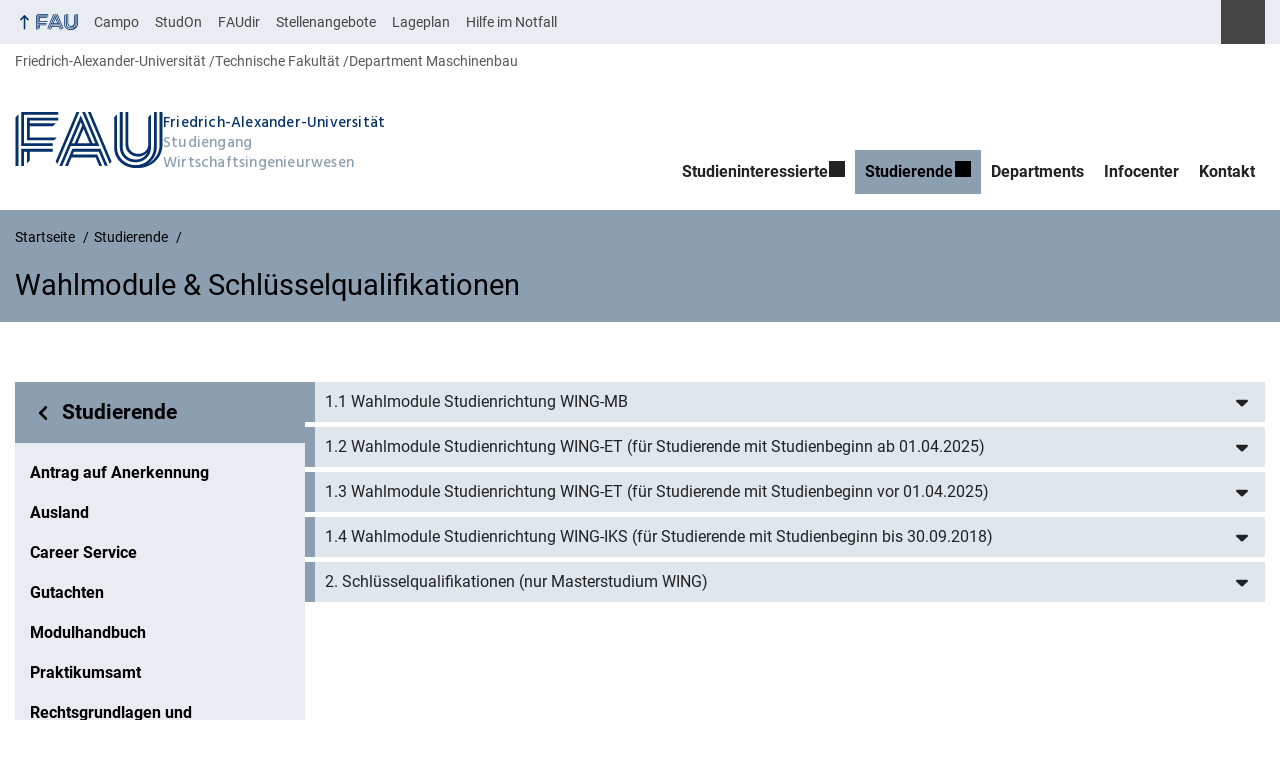

--- FILE ---
content_type: text/html; charset=UTF-8
request_url: https://www.wing.studium.fau.de/studierende/wahlmodule/
body_size: 22447
content:
<!DOCTYPE html>
<html class="no-js" lang="de">
	<head>
		<meta charset="UTF-8">
		<meta name="viewport" content="width=device-width, initial-scale=1.0">
		<title>Wahlmodule &amp; Schlüsselqualifikationen - Studiengang Wirtschaftsingenieurwesen</title>
			<style>img:is([sizes="auto" i], [sizes^="auto," i]) { contain-intrinsic-size: 3000px 1500px }</style>
			<link rel="alternate" type="application/rss+xml" title="Studiengang Wirtschaftsingenieurwesen - RSS 2.0 Feed" href="https://www.wing.studium.fau.de/feed/">
		
		<!-- The SEO Framework von Sybre Waaijer -->
		<meta name="robots" content="max-snippet:-1,max-image-preview:large,max-video-preview:-1" />
		<link rel="canonical" href="https://www.wing.studium.fau.de/studierende/wahlmodule/" />
		<meta property="og:type" content="website" />
		<meta property="og:locale" content="de_DE" />
		<meta property="og:site_name" content="Studiengang Wirtschaftsingenieurwesen" />
		<meta property="og:title" content="Wahlmodule &amp; Schlüsselqualifikationen" />
		<meta property="og:url" content="https://www.wing.studium.fau.de/studierende/wahlmodule/" />
		<meta property="og:image" content="https://www.wing.studium.fau.de/files/2017/04/11317_wing.jpeg" />
		<meta property="og:image:width" content="600" />
		<meta property="og:image:height" content="402" />
		<meta name="twitter:card" content="summary_large_image" />
		<meta name="twitter:title" content="Wahlmodule &amp; Schlüsselqualifikationen" />
		<meta name="twitter:image" content="https://www.wing.studium.fau.de/files/2017/04/11317_wing.jpeg" />
		<script type="application/ld+json">{"@context":"https://schema.org","@graph":[{"@type":"WebSite","@id":"https://www.wing.studium.fau.de/#/schema/WebSite","url":"https://www.wing.studium.fau.de/","name":"Studiengang Wirtschaftsingenieurwesen","description":"WING verleiht Ihrer Karriere Flügel","inLanguage":"de","potentialAction":{"@type":"SearchAction","target":{"@type":"EntryPoint","urlTemplate":"https://www.wing.studium.fau.de/search/{search_term_string}/"},"query-input":"required name=search_term_string"},"publisher":{"@type":"Organization","@id":"https://www.wing.studium.fau.de/#/schema/Organization","name":"Studiengang Wirtschaftsingenieurwesen","url":"https://www.wing.studium.fau.de/","logo":{"@type":"ImageObject","url":"https://www.wing.studium.fau.de/files/2017/06/cropped-WING.jpg","contentUrl":"https://www.wing.studium.fau.de/files/2017/06/cropped-WING.jpg","width":512,"height":512}}},{"@type":"WebPage","@id":"https://www.wing.studium.fau.de/studierende/wahlmodule/","url":"https://www.wing.studium.fau.de/studierende/wahlmodule/","name":"Wahlmodule & Schlüsselqualifikationen - Studiengang Wirtschaftsingenieurwesen","inLanguage":"de","isPartOf":{"@id":"https://www.wing.studium.fau.de/#/schema/WebSite"},"breadcrumb":{"@type":"BreadcrumbList","@id":"https://www.wing.studium.fau.de/#/schema/BreadcrumbList","itemListElement":[{"@type":"ListItem","position":1,"item":"https://www.wing.studium.fau.de/","name":"Studiengang Wirtschaftsingenieurwesen"},{"@type":"ListItem","position":2,"item":"https://www.wing.studium.fau.de/studierende/","name":"Studierende"},{"@type":"ListItem","position":3,"name":"Wahlmodule & Schlüsselqualifikationen"}]},"potentialAction":{"@type":"ReadAction","target":"https://www.wing.studium.fau.de/studierende/wahlmodule/"}}]}</script>
		<!-- / The SEO Framework von Sybre Waaijer | 22.04ms meta | 9.77ms boot -->
		
		<link rel="alternate" type="application/rss+xml" title="Studiengang Wirtschaftsingenieurwesen &raquo; Feed" href="https://www.wing.studium.fau.de/feed/" />
		<link rel='stylesheet' id='rrze-univis-css' href='https://www.wing.studium.fau.de/wp-content/plugins/rrze-univis/css/rrze-univis.css?ver=6.8.3' media='all' />
		<link rel='stylesheet' id='fau-style-css' href='https://www.wing.studium.fau.de/wp-content/themes/FAU-Techfak/style.css?ver=2.6.36' media='all' />
		<link rel='stylesheet' id='fau-style-print-css' href='https://www.wing.studium.fau.de/wp-content/themes/FAU-Techfak/print.css?ver=2.6.36' media='print' />
		<link rel='stylesheet' id='rrze-legal-cookie-css' href='https://www.wing.studium.fau.de/wp-content/plugins/rrze-legal/build/banner.css?ver=2.8.9' media='all' />
		<script src="https://www.wing.studium.fau.de/wp-includes/js/jquery/jquery.min.js?ver=3.7.1" id="jquery-core-js"></script>
		<script src="https://www.wing.studium.fau.de/wp-includes/js/jquery/jquery-migrate.min.js?ver=3.4.1" id="jquery-migrate-js"></script>
		<script type="text/javascript" id="rrze-unvis-ajax-frontend-js-extra">
		/* <![CDATA[ */
		var univis_frontend_ajax = {"ajax_frontend_url":"https:\/\/www.wing.studium.fau.de\/wp-admin\/admin-ajax.php","ics_nonce":"15374acbf8"};
		/* ]]> */
		</script>
		<script src="https://www.wing.studium.fau.de/wp-content/plugins/rrze-univis/src/js/rrze-univis-frontend.js" id="rrze-unvis-ajax-frontend-js"></script>
		        <style type="text/css">
		            #wpadminbar #wp-admin-bar-wp-logo>.ab-item .ab-icon:before,
		            #wpadminbar .quicklinks li .blavatar:before {
		                content: "\f319";
		                top: 2px;
		            }
		        </style>
		<link rel="dns-prefetch" href="http://www.wing.studium.fau.de" crossorigin>
		<link rel="dns-prefetch" href="https://fau.de" crossorigin>
		<link rel="dns-prefetch" href="https://studium.fau.de" crossorigin>
		<link rel="icon" href="https://www.wing.studium.fau.de/files/2017/06/cropped-WING-32x32.jpg" sizes="32x32" />
		<link rel="icon" href="https://www.wing.studium.fau.de/files/2017/06/cropped-WING-192x192.jpg" sizes="192x192" />
		<link rel="apple-touch-icon" href="https://www.wing.studium.fau.de/files/2017/06/cropped-WING-180x180.jpg" />
		<meta name="msapplication-TileImage" content="https://www.wing.studium.fau.de/files/2017/06/cropped-WING-270x270.jpg" />
		<link rel="icon" href="https://www.wing.studium.fau.de/files/2017/06/cropped-WING-150x150.jpg" sizes="64x64" />
		<link rel="icon" href="https://www.wing.studium.fau.de/files/2017/06/cropped-WING-150x150.jpg" sizes="120x120" />
	</head>
	<body id="top" class="wp-singular page-template-default page page-id-1262 page-child parent-pageid-1225 wp-embed-responsive wp-theme-FAU-Techfak faculty-tf fau-theme fauorg-fakultaet nologo slider-autoplay slider-fade blogroll-image-3-2 mainnav-forceclick mainnav-plainview blockeditor-disabled">		<div id="pagewrapper">
			<div id="headerwrapper">
				<nav id="skiplinks" aria-label="Sprunglinks">
					<ul class="jumplinks">
						<li><a href="#maintop" tabindex="0">Navigation überspringen</a></li>
						<li><a href="#nav" tabindex="0">Zur Navigation</a></li>
						<li><a href="#footer" tabindex="0">Zum Seitenende</a></li>
					</ul>
				</nav>
				<div id="meta">
                    <div class="header-container">
                        <div class="header-row" id="meta-menu">
                            <div class="meta-links-container">
                                <a href="#meta-menu" class="meta-links-trigger meta-links-trigger-open">
                                    <span class="meta-links-trigger-text">Organisationsmenü öffnen</span>
                                    <span class="meta-links-trigger-icon meta-links-trigger-icon-fau">
                                        <svg height="58" width="153" aria-labelledby="website-title" aria-hidden="true" role="img"><use xlink:href="#fau-logo-2021" class="faubaselogo"/></svg>                                    </span>
                                </a>
                                <a href="#top" class="meta-links-trigger meta-links-trigger-close">
                                    <span class="meta-links-trigger-text">Organisationsmenü schließen</span>
                                    <span class="meta-links-trigger-icon"></span>
                                </a>
                            </div>
                            <div class="meta-logo">
                                <div class="branding" itemscope itemtype="http://schema.org/Organization">
                                    <a itemprop="url" rel="home" class="generated" href="/"><span class="textlogo"><span class="baselogo"><svg height="58" width="153" aria-labelledby="website-title-meta" aria-hidden="true" role="img"><use xlink:href="#fau-logo-2021" class="faubaselogo"/></svg></span><span class="text"><span class="fau-title" aria-hidden="true">Friedrich-Alexander-Universität</span> <span id="website-title-meta" class="visible-title tf" itemprop="name">Studiengang Wirtschaftsingenieurwesen</span></span></span></a>                                </div>
                            </div>
                        </div>
                        <nav class="meta-links"
                             aria-label="Navigation: Weitere Angebote">
                            <ul class="orgalist"><li class="fauhome"><a href="https://www.fau.de"><svg height="16" width="42" aria-labelledby="fau-logo-2021-title-3 fau-logo-2021-desc-3" role="img"><title id="fau-logo-2021-title-3">FAU</title><desc id="fau-logo-2021-desc-3">Zur zentralen FAU Website</desc><use xlink:href="#fau-logo-2021" class="fau"/></svg></a></li>
</ul>
    <nav class="orga-breadcrumb" aria-label="Organisationsnavigation"><ol class="breadcrumblist" itemscope itemtype="https://schema.org/BreadcrumbList"><li itemprop="itemListElement" itemscope itemtype="https://schema.org/ListItem"><a itemprop="item" href="https://www.fau.de"><span itemprop="name">Friedrich-Alexander-Universität</span></a><meta itemprop="position" content="1" /></li><li itemprop="itemListElement" itemscope itemtype="https://schema.org/ListItem"><a itemprop="item" href="https://www.tf.fau.de"><span itemprop="name">Technische Fakultät</span></a><meta itemprop="position" content="2" /></li><li itemprop="itemListElement" itemscope itemtype="https://schema.org/ListItem"><a itemprop="item" href="https://www.department.mb.tf.fau.de/"><span itemprop="name">Department Maschinenbau</span></a><meta itemprop="position" content="3" /></li></ol></nav><div class="meta-search">
    <div itemscope itemtype="https://schema.org/WebSite">
        <meta itemprop="url" content="/">
        <form itemprop="potentialAction" itemscope itemtype="https://schema.org/SearchAction" id="search-header" role="search" aria-label="Webauftritt durchsuchen" method="get" class="searchform" action="/">
            <label for="headsearchinput">Geben Sie hier den Suchbegriff ein, um in diesem Webauftritt zu suchen:</label>
            <meta itemprop="target" content="/?s={s}">
            <input itemprop="query-input" id="headsearchinput" type="text" value="" name="s" placeholder="Suchbegriff" required>
            <input type="hidden" name="post_type[]" value="page"><input type="hidden" name="post_type[]" value="post">            <div class="search-initiate-button"><span class="screen-reader-text">Suche öffnen</span></div>
            <input type="submit" enterkeyhint="search" value="Finden">
        </form>
    </div>
</div>

<ul class="meta-nav menu"><li><a data-wpel-link="internal" href="https://campo.fau.de/">Campo</a></li>
<li><a data-wpel-link="internal" href="https://studon.fau.de/">StudOn</a></li>
<li><a data-wpel-link="internal" href="https://faudir.fau.de/">FAUdir</a></li>
<li><a data-wpel-link="internal" href="https://www.jobs.fau.de/">Stellenangebote</a></li>
<li><a data-wpel-link="internal" href="https://karte.fau.de/">Lageplan</a></li>
<li><a data-wpel-link="internal" href="https://www.fau.de/notfall/">Hilfe im Notfall</a></li>
</ul>
                        </nav>
                    </div>
                </div>
                
    <nav class="orga-breadcrumb" aria-label="Organisationsnavigation"><ol class="breadcrumblist" itemscope itemtype="https://schema.org/BreadcrumbList"><li itemprop="itemListElement" itemscope itemtype="https://schema.org/ListItem"><a itemprop="item" href="https://www.fau.de"><span itemprop="name">Friedrich-Alexander-Universität</span></a><meta itemprop="position" content="1" /></li><li itemprop="itemListElement" itemscope itemtype="https://schema.org/ListItem"><a itemprop="item" href="https://www.tf.fau.de"><span itemprop="name">Technische Fakultät</span></a><meta itemprop="position" content="2" /></li><li itemprop="itemListElement" itemscope itemtype="https://schema.org/ListItem"><a itemprop="item" href="https://www.department.mb.tf.fau.de/"><span itemprop="name">Department Maschinenbau</span></a><meta itemprop="position" content="3" /></li></ol></nav>                <header id="header">
                    <div class="header-container">
                        <div class="header-row">
                            <div class="branding" id="logo" itemscope itemtype="http://schema.org/Organization">

                                <a itemprop="url" rel="home" class="generated" href="/"><span class="textlogo"><span class="baselogo"><svg height="58" width="153" aria-labelledby="website-title" aria-hidden="true" role="img"><use xlink:href="#fau-logo-2021" class="faubaselogo"/></svg></span><span class="text"><span class="fau-title" aria-hidden="true">Friedrich-Alexander-Universität</span> <span id="website-title" class="visible-title tf" itemprop="name">Studiengang Wirtschaftsingenieurwesen</span></span></span></a>
                            </div>
                                                        <nav class="header-menu" id="nav" aria-label="Hauptnavigation">
                                <a href="#nav" id="mainnav-toggle"><span>Menu</span></a>
                                <a href="#top" id="mainnav-toggle-close"><span>Menu schließen</span></a>
                                <div id="nav-wrapper">
                                <ul class="nav"><li class="level1 has-sub"><a href="https://www.wing.studium.fau.de/studienangebot/" class=" menu-item has-sub">Studieninteressierte</a><div class="nav-flyout"><div class="container"><div class="row"><div class="flyout-entries-full column-count-2"><ul class="sub-menu level2"><li><a href="https://www.wing.studium.fau.de/unser-studienangebot/" class=" menu-item">Unser Studienangebot</a></li><li><a href="https://www.wing.studium.fau.de/studienangebot/berufsbild/" class=" menu-item">Berufsbild</a></li><li><a href="https://www.wing.studium.fau.de/studienangebot/bachelorstudium_bewerbung/" class=" menu-item">Bewerbung Bachelorstudium</a></li><li><a href="https://www.wing.studium.fau.de/studienangebot/masterstudium_bewerbung/" class=" menu-item">Bewerbung Masterstudium</a></li><li><a href="https://www.wing.studium.fau.de/studierende/antrag-auf-anerkennung-studiengang-wing/" class=" menu-item">Antrag auf Anerkennung</a></li><li><a href="https://www.wing.studium.fau.de/studienangebot/infoveranstaltungen/" class=" menu-item">Infoveranstaltungen</a></li><li><a href="https://www.wing.studium.fau.de/studienangebot/fruehstudium/" class=" menu-item">Frühstudium</a></li><li><a href="https://www.wing.studium.fau.de/studienangebot/testimonials/" class=" menu-item">Testimonials und Studienorientierungstest</a></li><li><a href="https://www.wing.studium.fau.de/?page_id=1187" class=" menu-item">Rankings</a></li><li><a href="https://www.wing.studium.fau.de/studierende/praktikumsamt/" class=" menu-item">Praktikumsamt</a></li></ul><a href="https://www.wing.studium.fau.de/studienangebot/" class="button-portal">Portal Studieninteressierte</a></div></div></div></div></li><li class="level1 has-sub current-menu-parent"><a href="https://www.wing.studium.fau.de/studierende/" class=" menu-item current-page-ancestor current-menu-ancestor current-menu-parent current-page-parent current_page_parent current_page_ancestor has-sub">Studierende</a><div class="nav-flyout"><div class="container"><div class="row"><div class="flyout-entries-full column-count-2"><ul class="sub-menu level2"><li><a href="https://www.wing.studium.fau.de/studierende/antrag-auf-anerkennung-studiengang-wing/" class=" menu-item">Antrag auf Anerkennung</a></li><li><a href="https://www.wing.studium.fau.de/studierende/ausland/" class=" menu-item">Ausland</a></li><li><a href="https://www.wing.studium.fau.de/studierende/career-service/" class=" menu-item">Career Service</a></li><li><a href="https://www.wing.studium.fau.de/studierende/gutachten/" class=" menu-item">Gutachten</a></li><li><a href="https://www.wing.studium.fau.de/hsp/" class=" menu-item">Hochschulpraktika</a></li><li><a href="https://www.wing.studium.fau.de/studierende/modulhandbuch/" class=" menu-item">Modulhandbuch</a></li><li><a href="https://www.wing.studium.fau.de/studierende/praktikumsamt/" class=" menu-item">Praktikumsamt</a></li><li><a href="https://www.wing.studium.fau.de/studierende/rechtsgrundlagen/" class=" menu-item">Rechtsgrundlagen und Bachelorarbeit extern</a></li><li><a href="https://www.wing.studium.fau.de/studierende/studienfuehrer/" class=" menu-item">Studienführer</a></li><li><a href="https://www.wing.studium.fau.de/studierende/stundenplaene/" class=" menu-item">Stundenpläne</a></li><li class="current-menu-item"><a href="https://www.wing.studium.fau.de/studierende/wahlmodule/" class=" menu-item current-menu-item page_item page-item-1262 current_page_item">Wahlmodule &amp; Schlüsselqualifikationen</a></li></ul><a href="https://www.wing.studium.fau.de/studierende/" class="button-portal">Portal Studierende</a></div></div></div></div></li><li class="level1"><a href="https://www.wing.studium.fau.de/departments/" class=" menu-item">Departments</a></li><li class="level1"><a href="https://www.wing.studium.fau.de/infocenter/" class=" menu-item">Infocenter</a></li><li class="level1"><a href="https://www.wing.studium.fau.de/studien-service-center/" class=" menu-item">Kontakt</a></li></ul>                                </div>
                            </nav>
                                                </div>
                    </div>
                </header>
            </div>

    <section id="hero" class="hero-small">
        <div class="hero-container hero-content">
            <div class="hero-row">
                <nav aria-label="Breadcrumb" class="breadcrumbs"><ol class="breadcrumblist" itemscope itemtype="https://schema.org/BreadcrumbList"><li itemprop="itemListElement" itemscope itemtype="https://schema.org/ListItem"><a itemprop="item" href="https://www.wing.studium.fau.de/"><span itemprop="name">Startseite</span></a><meta itemprop="position" content="1" /></li><li itemprop="itemListElement" itemscope itemtype="https://schema.org/ListItem"><a itemprop="item" href="https://www.wing.studium.fau.de/studierende/"><span itemprop="name">Studierende</span></a><meta itemprop="position" content="2" /></li><li itemprop="itemListElement" itemscope itemtype="https://schema.org/ListItem"><span class="active" aria-current="page" itemprop="name">Wahlmodule &amp; Schlüsselqualifikationen</span><meta itemprop="position" content="3" /></li></ol></nav>			
            </div>
            <div class="hero-row" aria-hidden="true" role="presentation">
                <p class="presentationtitle" >Wahlmodule &amp; Schlüsselqualifikationen</p>
            </div>
        </div>
    </section>
	<div id="content" class="subnav">
	    <div class="content-container">			
            <div class="content-row">	
                <nav class="sidebar-subnav" aria-labelledby="subnavtitle"><header id="subnavtitle" class="small menu-header"><span class="screen-reader-text">Bereichsnavigation: </span><a href="https://www.wing.studium.fau.de/studierende/">Studierende</a></header><ul id="subnav"><li><a href="/studierende/antrag-auf-anerkennung-studiengang-wing/">Antrag auf Anerkennung</a></li><li><a href="/studierende/ausland/">Ausland</a></li><li><a href="/studierende/career-service/">Career Service</a></li><li><a href="/studierende/gutachten/">Gutachten</a></li><li><a href="/studierende/modulhandbuch/">Modulhandbuch</a></li><li><a href="/studierende/praktikumsamt/">Praktikumsamt</a></li><li><a href="/studierende/rechtsgrundlagen/">Rechtsgrundlagen und Bachelorarbeit extern</a></li><li><a href="/studierende/studienfuehrer/">Studienführer</a></li><li><a href="/studierende/stundenplaene/">Stundenpläne</a></li><li class="current_page_item"><a href="/studierende/wahlmodule/">Wahlmodule &amp; Schlüsselqualifikationen</a></li></ul></nav><div class="entry-content">                <main>
                    <h1 id="maintop" class="screen-reader-text">Wahlmodule &amp; Schlüsselqualifikationen</h1>
                                        <div class="inline-box">					   	
                                                
                        <div class="content-inline"> 
                        <div class="rrze-elements accordion style_default" id="accordion-0">
<div class="accordion-group techfak">
<h2 class="accordion-heading"><button class="accordion-toggle" data-toggle="collapse"  href="#collapse_0" aria-expanded="false" aria-controls="collapse_0" id="collapse_button_0"> 1.1 Wahlmodule Studienrichtung WING-MB </button></h2>
<div id="collapse_0" class="accordion-body" aria-labelledby="collapse_button_0">
<div class="accordion-inner clearfix">
<p>Eine Liste mit <strong>Empfehlungen und Meldefristen für Wahlmodule in der Studienrichtung MB</strong> des Studiengangs WING, finden Sie <a title="hier" href="https://www.mb.studium.fau.de/studierende/wahlmodule/#collapse_0" target="_blank" rel="noopener noreferrer">hier</a>.</p>
<p>Für Rückfragen wenden Sie sich bitte an die <a href="https://wing-studium.cms.rrze.uni-erlangen.de/studien-service-center/">Studienfachberatung</a>.</p>
</div>
</div>
</div>
<div class="accordion-group techfak">
<h2 class="accordion-heading"><button class="accordion-toggle" data-toggle="collapse"  href="#collapse_1" aria-expanded="false" aria-controls="collapse_1" id="collapse_button_1"> 1.2 Wahlmodule Studienrichtung WING-ET (für Studierende mit Studienbeginn ab 01.04.2025) </button></h2>
<div id="collapse_1" class="accordion-body" aria-labelledby="collapse_button_1">
<div class="accordion-inner clearfix">
<p>Die technischen Wahlmodule B15 bzw. M3 der Studienrichtung WING-Elektrotechnik sollen einen sinnvollen Bezug zum jeweils gewählten Schwerpunkt haben. Neben den Modulen der folgenden Tabelle können auch alle Vertiefungsmodule aus den vier Schwerpunktkatalogen gewählt werden. Zu beachten ist, dass das Modul mit einer benoteten Prüfung bewertet wird! Nicht in der Liste enthaltene Module können auf Antrag in der Studienberatung des Departments MB belegt werden. Dieser Antrag muss in den ersten beiden Vorlesungswochen gestellt werden, damit eine spätere Prüfungsanmeldung möglich ist.</p>
<table style="width: 94.6497%" width="567">
<tbody>
<tr>
<td style="width: 62.0295%" width="346"><strong>Name der Lehrveranstaltung</strong></td>
<td style="width: 17.4082%" width="116"><strong>Modulnummer</strong></td>
<td style="width: 10.1933%" width="57"><strong>ECTS</strong></td>
<td style="width: 68.1898%" width="47"><strong>Semester</strong></td>
</tr>
<tr>
<td style="width: 62.0295%" width="346"><a href="https://www.campo.fau.de/qisserver/pages/startFlow.xhtml?_flowId=detailView-flow&amp;unitId=66126&amp;periodId=397&amp;navigationPosition=courseoverviewShow">Biomedizinische Signalanalyse</a></td>
<td style="width: 17.4082%" width="116">23070</td>
<td style="width: 10.1933%" width="57">5</td>
<td style="width: 68.1898%" width="47">w</td>
</tr>
<tr>
<td style="width: 62.0295%" width="346"><a href="https://www.campo.fau.de/qisserver/pages/startFlow.xhtml?_flowId=detailView-flow&amp;unitId=78724&amp;periodId=397&amp;navigationPosition=courseoverviewShow">Power electronics for decentral energy systems</a></td>
<td style="width: 17.4082%" width="116">42919</td>
<td style="width: 10.1933%" width="57">5</td>
<td style="width: 68.1898%" width="47">s</td>
</tr>
<tr>
<td style="width: 62.0295%" width="346"><a href="https://www.campo.fau.de/qisserver/pages/startFlow.xhtml?_flowId=detailView-flow&amp;unitId=81099&amp;periodId=397&amp;navigationPosition=courseoverviewShow">Transportprozesse</a></td>
<td style="width: 17.4082%" width="116">43700</td>
<td style="width: 10.1933%" width="57">5</td>
<td style="width: 68.1898%" width="47">s</td>
</tr>
<tr>
<td style="width: 62.0295%" width="346"><a href="https://www.campo.fau.de/qisserver/pages/startFlow.xhtml?_flowId=detailView-flow&amp;unitId=71109&amp;periodId=397&amp;navigationPosition=courseoverviewShow">Test integrierter Schaltungen</a></td>
<td style="width: 17.4082%" width="116">44000</td>
<td style="width: 10.1933%" width="57">2,5</td>
<td style="width: 68.1898%" width="47">s</td>
</tr>
<tr>
<td style="width: 62.0295%" width="346"><a href="https://www.campo.fau.de/qisserver/pages/startFlow.xhtml?_flowId=detailView-flow&amp;unitId=69767&amp;periodId=397&amp;navigationPosition=courseoverviewShow">Legged Locomotion of Robots (LLR)</a></td>
<td style="width: 17.4082%" width="116">47656</td>
<td style="width: 10.1933%" width="57">2,5</td>
<td style="width: 68.1898%" width="47">s</td>
</tr>
<tr>
<td style="width: 62.0295%" width="346"><a href="https://www.campo.fau.de/qisserver/pages/startFlow.xhtml?_flowId=detailView-flow&amp;unitId=69769&amp;periodId=397&amp;navigationPosition=courseoverviewShow"> Legged Locomotion of Robots + Laborprojekt (LLR-L)</a></td>
<td style="width: 17.4082%" width="116">47657</td>
<td style="width: 10.1933%" width="57">5</td>
<td style="width: 68.1898%" width="47">s</td>
</tr>
<tr>
<td style="width: 62.0295%" width="346"><a href="https://www.campo.fau.de/qisserver/pages/startFlow.xhtml?_flowId=detailView-flow&amp;unitId=78162&amp;periodId=397&amp;navigationPosition=courseoverviewShow">Game theory with Applications to Information Engineering</a></td>
<td style="width: 17.4082%" width="116">48432</td>
<td style="width: 10.1933%" width="57">2,5</td>
<td style="width: 68.1898%" width="47">s</td>
</tr>
<tr>
<td style="width: 62.0295%" width="346"><a href="https://www.campo.fau.de/qisserver/pages/startFlow.xhtml?_flowId=detailView-flow&amp;unitId=71108&amp;periodId=397&amp;navigationPosition=courseoverviewShow">Machine Learning in Signal Processing</a></td>
<td style="width: 17.4082%" width="116">48440</td>
<td style="width: 10.1933%" width="57">5</td>
<td style="width: 68.1898%" width="47">w</td>
</tr>
<tr>
<td style="width: 62.0295%" width="346"><a href="https://www.campo.fau.de/qisserver/pages/startFlow.xhtml?_flowId=detailView-flow&amp;unitId=76713&amp;periodId=397&amp;navigationPosition=courseoverviewShow">Introduction to Machine Learning</a></td>
<td style="width: 17.4082%" width="116">65718</td>
<td style="width: 10.1933%" width="57">5</td>
<td style="width: 68.1898%" width="47">s</td>
</tr>
<tr>
<td style="width: 62.0295%" width="346"><a href="https://www.campo.fau.de/qisserver/pages/startFlow.xhtml?_flowId=detailView-flow&amp;unitId=63926&amp;periodId=397&amp;navigationPosition=courseoverviewShow">E-Learning Angebot: PC-Praktikum</a></td>
<td style="width: 17.4082%" width="116">86681</td>
<td style="width: 10.1933%" width="57">2,5</td>
<td style="width: 68.1898%" width="47">w/s</td>
</tr>
<tr>
<td style="width: 62.0295%" width="346"><a href="https://www.campo.fau.de/qisserver/pages/startFlow.xhtml?_flowId=detailView-flow&amp;unitId=60954&amp;periodId=397&amp;navigationPosition=courseoverviewShow">PCP Projektarbeit</a></td>
<td style="width: 17.4082%" width="116">86682</td>
<td style="width: 10.1933%" width="57">2,5</td>
<td style="width: 68.1898%" width="47">w/s</td>
</tr>
<tr>
<td style="width: 62.0295%" width="346"><a href="https://www.campo.fau.de/qisserver/pages/startFlow.xhtml?_flowId=detailView-flow&amp;unitId=64995&amp;periodId=397&amp;navigationPosition=courseoverviewShow">Modellbildung in der Regelungstechnik</a></td>
<td style="width: 17.4082%" width="116">92240</td>
<td style="width: 10.1933%" width="57">5</td>
<td style="width: 68.1898%" width="47">W</td>
</tr>
<tr>
<td style="width: 62.0295%" width="346"><a href="https://www.campo.fau.de/qisserver/pages/startFlow.xhtml?_flowId=detailView-flow&amp;unitId=64762&amp;periodId=397&amp;navigationPosition=courseoverviewShow">Kommunikationsnetze</a></td>
<td style="width: 17.4082%" width="116">92290</td>
<td style="width: 10.1933%" width="57">5</td>
<td style="width: 68.1898%" width="47">W</td>
</tr>
<tr>
<td style="width: 62.0295%" width="346"><a href="https://www.campo.fau.de/qisserver/pages/startFlow.xhtml?_flowId=detailView-flow&amp;unitId=76210&amp;periodId=397&amp;navigationPosition=courseoverviewShow">Entwurf von mobilen Sensorsystemen und Knoten</a></td>
<td style="width: 17.4082%" width="116">92357</td>
<td style="width: 10.1933%" width="57">2,5</td>
<td style="width: 68.1898%" width="47">W</td>
</tr>
<tr>
<td style="width: 62.0295%" width="346"><a href="https://www.campo.fau.de/qisserver/pages/startFlow.xhtml?_flowId=detailView-flow&amp;unitId=62226&amp;periodId=397&amp;navigationPosition=courseoverviewShow">Optische Übertragungstechnik</a></td>
<td style="width: 17.4082%" width="116">92400</td>
<td style="width: 10.1933%" width="57">5</td>
<td style="width: 68.1898%" width="47">S</td>
</tr>
<tr>
<td style="width: 62.0295%" width="346"><a href="https://www.campo.fau.de/qisserver/pages/startFlow.xhtml?_flowId=detailView-flow&amp;unitId=64851&amp;periodId=397&amp;navigationPosition=courseoverviewShow">Ereignisdiskrete Systeme</a></td>
<td style="width: 17.4082%" width="116">92430</td>
<td style="width: 10.1933%" width="57">5</td>
<td style="width: 68.1898%" width="47">S</td>
</tr>
<tr>
<td style="width: 62.0295%" width="346"><a href="https://www.campo.fau.de/qisserver/pages/startFlow.xhtml?_flowId=detailView-flow&amp;unitId=78786&amp;periodId=397&amp;navigationPosition=courseoverviewShow">Grundlagen der optoelektronischen Bauelemente</a></td>
<td style="width: 17.4082%" width="116">92502</td>
<td style="width: 10.1933%" width="57">5</td>
<td style="width: 68.1898%" width="47">S</td>
</tr>
<tr>
<td style="width: 62.0295%" width="346"><a href="https://www.campo.fau.de/qisserver/pages/startFlow.xhtml?_flowId=detailView-flow&amp;unitId=78789&amp;periodId=397&amp;navigationPosition=courseoverviewShow">Numerische Methoden der Halbleiterbauelemente</a></td>
<td style="width: 17.4082%" width="116">92503</td>
<td style="width: 10.1933%" width="57">5</td>
<td style="width: 68.1898%" width="47">w/s</td>
</tr>
<tr>
<td style="width: 62.0295%" width="346"><a href="https://www.campo.fau.de/qisserver/pages/startFlow.xhtml?_flowId=detailView-flow&amp;unitId=78824&amp;periodId=397&amp;navigationPosition=courseoverviewShow">Halbleitertechnologie II &#8211; Prozess- und Bauelementesimulation (HLT II)</a></td>
<td style="width: 17.4082%" width="116">92514</td>
<td style="width: 10.1933%" width="57">2,5</td>
<td style="width: 68.1898%" width="47">S</td>
</tr>
<tr>
<td style="width: 62.0295%" width="346"><a href="https://www.campo.fau.de/qisserver/pages/startFlow.xhtml?_flowId=detailView-flow&amp;unitId=79132&amp;periodId=397&amp;navigationPosition=courseoverviewShow">Robotics 1</a></td>
<td style="width: 17.4082%" width="116">92519</td>
<td style="width: 10.1933%" width="57">5</td>
<td style="width: 68.1898%" width="47">S</td>
</tr>
<tr>
<td style="width: 62.0295%" width="346"><a href="https://www.campo.fau.de/qisserver/pages/startFlow.xhtml?_flowId=detailView-flow&amp;unitId=78890&amp;periodId=397&amp;navigationPosition=courseoverviewShow">Halbleitertechnik VI &#8211; Flexible Elektronik (HL VI)</a></td>
<td style="width: 17.4082%" width="116">92526</td>
<td style="width: 10.1933%" width="57">2,5</td>
<td style="width: 68.1898%" width="47">W</td>
</tr>
<tr>
<td style="width: 62.0295%" width="346"><a href="https://www.campo.fau.de/qisserver/pages/startFlow.xhtml?_flowId=detailView-flow&amp;unitId=79137&amp;periodId=397&amp;navigationPosition=courseoverviewShow">Numerical Optimization and Model Predictive Control</a></td>
<td style="width: 17.4082%" width="116">92528</td>
<td style="width: 10.1933%" width="57">5</td>
<td style="width: 68.1898%" width="47">S</td>
</tr>
<tr>
<td style="width: 62.0295%" width="346"><a href="https://www.campo.fau.de/qisserver/pages/startFlow.xhtml?_flowId=detailView-flow&amp;unitId=79142&amp;periodId=397&amp;navigationPosition=courseoverviewShow">Nonlinear Control Systems</a></td>
<td style="width: 17.4082%" width="116">92529</td>
<td style="width: 10.1933%" width="57">5</td>
<td style="width: 68.1898%" width="47">S</td>
</tr>
<tr>
<td style="width: 62.0295%" width="346"><a href="https://www.campo.fau.de/qisserver/pages/startFlow.xhtml?_flowId=detailView-flow&amp;unitId=79927&amp;periodId=397&amp;navigationPosition=courseoverviewShow"> Robotics 2</a></td>
<td style="width: 17.4082%" width="116">92535</td>
<td style="width: 10.1933%" width="57">5</td>
<td style="width: 68.1898%" width="47">W</td>
</tr>
<tr>
<td style="width: 62.0295%" width="346"><a href="https://www.campo.fau.de/qisserver/pages/startFlow.xhtml?_flowId=detailView-flow&amp;unitId=69074&amp;periodId=397&amp;navigationPosition=courseoverviewShow">Implementierung von Datenbanksystemen</a></td>
<td style="width: 17.4082%" width="116">93020</td>
<td style="width: 10.1933%" width="57">5</td>
<td style="width: 68.1898%" width="47">w</td>
</tr>
<tr>
<td style="width: 62.0295%" width="346"><a href="https://www.campo.fau.de/qisserver/pages/startFlow.xhtml?_flowId=detailView-flow&amp;unitId=69005&amp;periodId=397&amp;navigationPosition=courseoverviewShow">Stochastische Prozesse</a></td>
<td style="width: 17.4082%" width="116">93580</td>
<td style="width: 10.1933%" width="57">5</td>
<td style="width: 68.1898%" width="47">s</td>
</tr>
<tr>
<td style="width: 62.0295%" width="346"><a href="https://www.campo.fau.de/qisserver/pages/startFlow.xhtml?_flowId=detailView-flow&amp;unitId=81098&amp;periodId=397&amp;navigationPosition=courseoverviewShow">Grundlagen der Messtechnik</a></td>
<td style="width: 17.4082%" width="116">94510</td>
<td style="width: 10.1933%" width="57">5</td>
<td style="width: 68.1898%" width="47">w/s</td>
</tr>
<tr>
<td style="width: 62.0295%" width="346"><a href="https://www.campo.fau.de/qisserver/pages/startFlow.xhtml?_flowId=detailView-flow&amp;unitId=56201&amp;periodId=397&amp;navigationPosition=courseoverviewShow">Technische Grundlagen des ressourcenschonenden und intelligenten Wohnens</a></td>
<td style="width: 17.4082%" width="116">94940</td>
<td style="width: 10.1933%" width="57">2,5</td>
<td style="width: 68.1898%" width="47">w/s</td>
</tr>
<tr>
<td style="width: 62.0295%" width="346"><a href="https://www.campo.fau.de/qisserver/pages/startFlow.xhtml?_flowId=detailView-flow&amp;unitId=69722&amp;periodId=397&amp;navigationPosition=courseoverviewShow">Industrie 4.0 &#8211; Anwendungsszenarien in Produktion und Service</a></td>
<td style="width: 17.4082%" width="116">94946</td>
<td style="width: 10.1933%" width="57">2,5</td>
<td style="width: 68.1898%" width="47">w</td>
</tr>
<tr>
<td style="width: 62.0295%" width="346"><a href="https://www.campo.fau.de/qisserver/pages/startFlow.xhtml?_flowId=detailView-flow&amp;unitId=69531&amp;periodId=397&amp;navigationPosition=courseoverviewShow">Schätzverfahren in der Regelungstechnik</a></td>
<td style="width: 17.4082%" width="116">94961</td>
<td style="width: 10.1933%" width="57">5</td>
<td style="width: 68.1898%" width="47">s</td>
</tr>
<tr>
<td style="width: 62.0295%" width="346"><a href="https://www.campo.fau.de/qisserver/pages/startFlow.xhtml?_flowId=detailView-flow&amp;unitId=69544&amp;periodId=397&amp;navigationPosition=courseoverviewShow">Industrielle Testanwendungen für Integrierte Schaltungen und Systeme</a></td>
<td style="width: 17.4082%" width="116">94963</td>
<td style="width: 10.1933%" width="57">2,5</td>
<td style="width: 68.1898%" width="47">s</td>
</tr>
<tr>
<td style="width: 62.0295%" width="346"><a href="https://www.campo.fau.de/qisserver/pages/startFlow.xhtml?_flowId=detailView-flow&amp;unitId=71232&amp;periodId=397&amp;navigationPosition=courseoverviewShow">Radarfernerkundung mit Satelliten</a></td>
<td style="width: 17.4082%" width="116">94966</td>
<td style="width: 10.1933%" width="57">5</td>
<td style="width: 68.1898%" width="47">s</td>
</tr>
<tr>
<td style="width: 62.0295%" width="346"><a href="https://www.campo.fau.de/qisserver/pages/startFlow.xhtml?_flowId=detailView-flow&amp;unitId=71234&amp;periodId=397&amp;navigationPosition=courseoverviewShow">Maschinelles Lernen in der Regelungstechnik</a></td>
<td style="width: 17.4082%" width="116">94968</td>
<td style="width: 10.1933%" width="57">5</td>
<td style="width: 68.1898%" width="47">w</td>
</tr>
<tr>
<td style="width: 62.0295%" width="346"><a href="https://www.campo.fau.de/qisserver/pages/startFlow.xhtml?_flowId=detailView-flow&amp;unitId=71240&amp;periodId=397&amp;navigationPosition=courseoverviewShow">Elektrische Energiespeichersysteme</a></td>
<td style="width: 17.4082%" width="116">94969</td>
<td style="width: 10.1933%" width="57">2,5</td>
<td style="width: 68.1898%" width="47">W</td>
</tr>
<tr>
<td style="width: 62.0295%" width="346"><a href="https://www.campo.fau.de/qisserver/pages/startFlow.xhtml?_flowId=detailView-flow&amp;unitId=80697&amp;periodId=397&amp;navigationPosition=courseoverviewShow">Elektrische Energiespeichersysteme</a></td>
<td style="width: 17.4082%" width="116">94971</td>
<td style="width: 10.1933%" width="57">5</td>
<td style="width: 68.1898%" width="47">W</td>
</tr>
<tr>
<td style="width: 62.0295%" width="346"><a href="https://www.campo.fau.de/qisserver/pages/startFlow.xhtml?_flowId=detailView-flow&amp;unitId=74261&amp;periodId=397&amp;navigationPosition=courseoverviewShow">Einführung in die Systemtheorie</a></td>
<td style="width: 17.4082%" width="116">95000</td>
<td style="width: 10.1933%" width="57">5</td>
<td style="width: 68.1898%" width="47"></td>
</tr>
<tr>
<td style="width: 62.0295%" width="346"><a href="https://www.campo.fau.de/qisserver/pages/startFlow.xhtml?_flowId=detailView-flow&amp;unitId=69088&amp;periodId=397&amp;navigationPosition=courseoverviewShow">Medizintechnik I (Biomaterialien)</a></td>
<td style="width: 17.4082%" width="116">95801</td>
<td style="width: 10.1933%" width="57">5</td>
<td style="width: 68.1898%" width="47">w</td>
</tr>
<tr>
<td style="width: 62.0295%" width="346"><a href="https://www.campo.fau.de/qisserver/pages/startFlow.xhtml?_flowId=detailView-flow&amp;unitId=59291&amp;periodId=397&amp;navigationPosition=courseoverviewShow">Antennen</a></td>
<td style="width: 17.4082%" width="116">96000</td>
<td style="width: 10.1933%" width="57">5</td>
<td style="width: 68.1898%" width="47">w</td>
</tr>
<tr>
<td style="width: 62.0295%" width="346"><a href="https://www.campo.fau.de/qisserver/pages/startFlow.xhtml?_flowId=detailView-flow&amp;unitId=62476&amp;periodId=397&amp;navigationPosition=courseoverviewShow">Architekturen der digitalen Signalverarbeitung</a></td>
<td style="width: 17.4082%" width="116">96010</td>
<td style="width: 10.1933%" width="57">5</td>
<td style="width: 68.1898%" width="47">s</td>
</tr>
<tr>
<td style="width: 62.0295%" width="346"><a href="https://www.campo.fau.de/qisserver/pages/startFlow.xhtml?_flowId=detailView-flow&amp;unitId=62470&amp;periodId=397&amp;navigationPosition=courseoverviewShow">Medizinelektronik</a></td>
<td style="width: 17.4082%" width="116">96030</td>
<td style="width: 10.1933%" width="57">5</td>
<td style="width: 68.1898%" width="47">s</td>
</tr>
<tr>
<td style="width: 62.0295%" width="346"><a href="https://www.campo.fau.de/qisserver/pages/startFlow.xhtml?_flowId=detailView-flow&amp;unitId=59641&amp;periodId=397&amp;navigationPosition=courseoverviewShow">HF-Schaltungen und Systeme</a></td>
<td style="width: 17.4082%" width="116">96220</td>
<td style="width: 10.1933%" width="57">5</td>
<td style="width: 68.1898%" width="47">s</td>
</tr>
<tr>
<td style="width: 62.0295%" width="346"><a href="https://www.campo.fau.de/qisserver/pages/startFlow.xhtml?_flowId=detailView-flow&amp;unitId=74157&amp;periodId=397&amp;navigationPosition=courseoverviewShow">Radar, RFID and Wireless Sensor Systems (RWS)</a></td>
<td style="width: 17.4082%" width="116">96316</td>
<td style="width: 10.1933%" width="57">5</td>
<td style="width: 68.1898%" width="47">s</td>
</tr>
<tr>
<td style="width: 62.0295%" width="346"><a href="https://www.campo.fau.de/qisserver/pages/startFlow.xhtml?_flowId=detailView-flow&amp;unitId=75666&amp;periodId=397&amp;navigationPosition=courseoverviewShow">Compressive Sensing</a></td>
<td style="width: 17.4082%" width="116">96319</td>
<td style="width: 10.1933%" width="57">5</td>
<td style="width: 68.1898%" width="47"></td>
</tr>
<tr>
<td style="width: 62.0295%" width="346"><a href="https://www.campo.fau.de/qisserver/pages/startFlow.xhtml?_flowId=detailView-flow&amp;unitId=55580&amp;periodId=397&amp;navigationPosition=courseoverviewShow">Betriebsmittel und Komponenten elektrischer Energiesysteme</a></td>
<td style="width: 17.4082%" width="116">96511</td>
<td style="width: 10.1933%" width="57">5</td>
<td style="width: 68.1898%" width="47">w</td>
</tr>
<tr>
<td style="width: 62.0295%" width="346"><a href="https://www.campo.fau.de/qisserver/pages/startFlow.xhtml?_flowId=detailView-flow&amp;unitId=67353&amp;periodId=397&amp;navigationPosition=courseoverviewShow">Analog-Digital- und Digital-Analog-Umsetzer</a></td>
<td style="width: 17.4082%" width="116">96740</td>
<td style="width: 10.1933%" width="57">2,5</td>
<td style="width: 68.1898%" width="47">S</td>
</tr>
<tr>
<td style="width: 62.0295%" width="346"><a href="https://www.campo.fau.de/qisserver/pages/startFlow.xhtml?_flowId=detailView-flow&amp;unitId=64047&amp;periodId=397&amp;navigationPosition=courseoverviewShow">Hardware-Beschreibungssprache VHDL</a></td>
<td style="width: 17.4082%" width="116">96750</td>
<td style="width: 10.1933%" width="57">2,5</td>
<td style="width: 68.1898%" width="47">w/s</td>
</tr>
<tr>
<td style="width: 62.0295%" width="346"><a href="https://www.campo.fau.de/qisserver/pages/startFlow.xhtml?_flowId=detailView-flow&amp;unitId=57130&amp;periodId=397&amp;navigationPosition=courseoverviewShow">Kommunikationsstrukturen</a></td>
<td style="width: 17.4082%" width="116">96801</td>
<td style="width: 10.1933%" width="57">5</td>
<td style="width: 68.1898%" width="47">w</td>
</tr>
<tr>
<td style="width: 62.0295%" width="346"><a href="https://www.campo.fau.de/qisserver/pages/startFlow.xhtml?_flowId=detailView-flow&amp;unitId=70603&amp;periodId=397&amp;navigationPosition=courseoverviewShow">Multiphysics Systems and Components</a></td>
<td style="width: 17.4082%" width="116">96841</td>
<td style="width: 10.1933%" width="57">5</td>
<td style="width: 68.1898%" width="47">s</td>
</tr>
<tr>
<td style="width: 62.0295%" width="346"><a href="https://www.campo.fau.de/qisserver/pages/startFlow.xhtml?_flowId=detailView-flow&amp;unitId=57618&amp;periodId=397&amp;navigationPosition=courseoverviewShow">Leistungselektronik im Fahrzeug und Antriebsstrang</a></td>
<td style="width: 17.4082%" width="116">96870</td>
<td style="width: 10.1933%" width="57">5</td>
<td style="width: 68.1898%" width="47">w/s</td>
</tr>
<tr>
<td style="width: 62.0295%" width="346"><a href="https://www.campo.fau.de/qisserver/pages/startFlow.xhtml?_flowId=detailView-flow&amp;unitId=66663&amp;periodId=397&amp;navigationPosition=courseoverviewShow">Ausgewählte Kapitel der Audiodatenreduktion</a></td>
<td style="width: 17.4082%" width="116">96875</td>
<td style="width: 10.1933%" width="57">2,5</td>
<td style="width: 68.1898%" width="47">w</td>
</tr>
<tr>
<td style="width: 62.0295%" width="346"><a href="https://www.campo.fau.de/qisserver/pages/startFlow.xhtml?_flowId=detailView-flow&amp;unitId=58772&amp;periodId=397&amp;navigationPosition=courseoverviewShow">Speech Enhancement</a></td>
<td style="width: 17.4082%" width="116">96880</td>
<td style="width: 10.1933%" width="57">2,5</td>
<td style="width: 68.1898%" width="47">w</td>
</tr>
<tr>
<td style="width: 62.0295%" width="346"><a href="https://www.campo.fau.de/qisserver/pages/startFlow.xhtml?_flowId=detailView-flow&amp;unitId=66640&amp;periodId=397&amp;navigationPosition=courseoverviewShow">Auditory Models</a></td>
<td style="width: 17.4082%" width="116">96885</td>
<td style="width: 10.1933%" width="57">2,5</td>
<td style="width: 68.1898%" width="47">s</td>
</tr>
<tr>
<td style="width: 62.0295%" width="346"><a href="https://www.campo.fau.de/qisserver/pages/startFlow.xhtml?_flowId=detailView-flow&amp;unitId=61135&amp;periodId=397&amp;navigationPosition=courseoverviewShow">Music Processing &#8211; Analysis</a></td>
<td style="width: 17.4082%" width="116">96890</td>
<td style="width: 10.1933%" width="57">2,5</td>
<td style="width: 68.1898%" width="47">w</td>
</tr>
<tr>
<td style="width: 62.0295%" width="346"><a href="https://www.campo.fau.de/qisserver/pages/startFlow.xhtml?_flowId=detailView-flow&amp;unitId=80413&amp;periodId=397&amp;navigationPosition=courseoverviewShow">Praktische Einführung in Machine Learning</a></td>
<td style="width: 17.4082%" width="116">96940</td>
<td style="width: 10.1933%" width="57">2,5</td>
<td style="width: 68.1898%" width="47">w/s</td>
</tr>
<tr>
<td style="width: 62.0295%" width="346"><a href="https://www.campo.fau.de/qisserver/pages/startFlow.xhtml?_flowId=detailView-flow&amp;unitId=61872&amp;periodId=397&amp;navigationPosition=courseoverviewShow">Regelungstechnik B (Zustandsraummethoden)</a></td>
<td style="width: 17.4082%" width="116">97060</td>
<td style="width: 10.1933%" width="57">5</td>
<td style="width: 68.1898%" width="47">w</td>
</tr>
<tr>
<td style="width: 62.0295%" width="346"><a href="https://www.campo.fau.de/qisserver/pages/startFlow.xhtml?_flowId=detailView-flow&amp;unitId=76076&amp;periodId=397&amp;navigationPosition=courseoverviewShow">Technische Produktgestaltung</a></td>
<td style="width: 17.4082%" width="116">97110</td>
<td style="width: 10.1933%" width="57">5</td>
<td style="width: 68.1898%" width="47">s</td>
</tr>
<tr>
<td style="width: 62.0295%" width="346"><a href="https://www.campo.fau.de/qisserver/pages/startFlow.xhtml?_flowId=detailView-flow&amp;unitId=81071&amp;periodId=397&amp;navigationPosition=courseoverviewShow">Qualitätsmanagement</a></td>
<td style="width: 17.4082%" width="116">97246</td>
<td style="width: 10.1933%" width="57">5</td>
<td style="width: 68.1898%" width="47">w/s</td>
</tr>
<tr>
<td style="width: 62.0295%" width="346"><a href="https://www.campo.fau.de/qisserver/pages/startFlow.xhtml?_flowId=detailView-flow&amp;unitId=68388&amp;periodId=397&amp;navigationPosition=courseoverviewShow">Image and Video Compression</a></td>
<td style="width: 17.4082%" width="116">96310</td>
<td style="width: 10.1933%" width="57">5</td>
<td style="width: 68.1898%" width="47">s</td>
</tr>
<tr>
<td style="width: 62.0295%" width="346"><a href="https://www.campo.fau.de/qisserver/pages/startFlow.xhtml?_flowId=detailView-flow&amp;unitId=107828&amp;periodId=397&amp;navigationPosition=courseoverviewShow">Drahtlose Automobilelektronik</a></td>
<td style="width: 17.4082%" width="116">92539</td>
<td style="width: 10.1933%" width="57">2,5</td>
<td style="width: 68.1898%" width="47">w</td>
</tr>
<tr>
<td style="width: 62.0295%" width="346"><a href="https://www.campo.fau.de/qisserver/pages/startFlow.xhtml?_flowId=detailView-flow&amp;unitId=110259&amp;periodId=397&amp;navigationPosition=courseoverviewShow">Felder und Wellen in optoelektronischen Bauelementen (V-Fel-Wel)</a></td>
<td style="width: 17.4082%" width="116">96313</td>
<td style="width: 10.1933%" width="57">5</td>
<td style="width: 68.1898%" width="47">w</td>
</tr>
<tr>
<td style="width: 62.0295%" width="346"><a href="https://www.campo.fau.de/qisserver/pages/startFlow.xhtml?_flowId=detailView-flow&amp;unitId=110628&amp;periodId=397&amp;navigationPosition=courseoverviewShow">Sichere Systeme</a></td>
<td style="width: 17.4082%" width="116">93105</td>
<td style="width: 10.1933%" width="57">5</td>
<td style="width: 68.1898%" width="47">w</td>
</tr>
<tr>
<td style="width: 62.0295%" width="346"><a href="https://www.campo.fau.de/qisserver/pages/startFlow.xhtml?_flowId=detailView-flow&amp;unitId=68556&amp;periodId=397&amp;navigationPosition=courseoverviewShow">Numerik I für Ingenieure</a></td>
<td style="width: 17.4082%" width="116">64620</td>
<td style="width: 10.1933%" width="57">5</td>
<td style="width: 68.1898%" width="47">w</td>
</tr>
<tr>
<td style="width: 62.0295%" width="346"><a href="https://www.campo.fau.de/qisserver/pages/startFlow.xhtml?_flowId=detailView-flow&amp;unitId=111118&amp;periodId=397&amp;navigationPosition=courseoverviewShow">Automotive Engineering I</a></td>
<td style="width: 17.4082%" width="116">95340</td>
<td style="width: 10.1933%" width="57">2,5</td>
<td style="width: 68.1898%" width="47">w</td>
</tr>
<tr>
<td style="width: 62.0295%" width="346"><a href="https://www.campo.fau.de/qisserver/pages/startFlow.xhtml?_flowId=detailView-flow&amp;unitId=113005&amp;periodId=397&amp;navigationPosition=courseoverviewShow">Introduction to Deep Learning</a></td>
<td style="width: 17.4082%" width="116">42405</td>
<td style="width: 10.1933%" width="57">5</td>
<td style="width: 68.1898%" width="47">w</td>
</tr>
<tr>
<td style="width: 62.0295%" width="346"><a href="https://www.campo.fau.de/qisserver/pages/startFlow.xhtml?_flowId=detailView-flow&amp;unitId=113243&amp;periodId=397&amp;navigationPosition=courseoverviewShow">Machine Learning for Control Systems</a></td>
<td style="width: 17.4082%" width="116">94967</td>
<td style="width: 10.1933%" width="57">5</td>
<td style="width: 68.1898%" width="47">w</td>
</tr>
<tr>
<td style="width: 62.0295%" width="346"><a href="https://www.campo.fau.de/qisserver/pages/startFlow.xhtml?_flowId=detailView-flow&amp;unitId=113256&amp;periodId=397&amp;navigationPosition=courseoverviewShow">Modeling of Control Systems</a></td>
<td style="width: 17.4082%" width="116">92241</td>
<td style="width: 10.1933%" width="57">5</td>
<td style="width: 68.1898%" width="47">w</td>
</tr>
<tr>
<td style="width: 62.0295%" width="346"><a href="https://www.campo.fau.de/qisserver/pages/startFlow.xhtml?_flowId=detailView-flow&amp;unitId=66275&amp;periodId=397&amp;navigationPosition=courseoverviewShow">Aufbau- und Verbindungstechnik in der Leistungselektronik</a></td>
<td style="width: 17.4082%" width="116">118154</td>
<td style="width: 10.1933%" width="57">2,5</td>
<td style="width: 68.1898%" width="47">w</td>
</tr>
<tr>
<td style="width: 62.0295%" width="346"><a href="https://www.campo.fau.de/qisserver/pages/startFlow.xhtml?_flowId=detailView-flow&amp;unitId=63280&amp;periodId=397&amp;navigationPosition=courseoverviewShow">Elektrische Bahnen</a></td>
<td style="width: 17.4082%" width="116">123620</td>
<td style="width: 10.1933%" width="57">2,5</td>
<td style="width: 68.1898%" width="47">s</td>
</tr>
<tr>
<td style="width: 62.0295%" width="346"><a href="https://www.campo.fau.de/qisserver/pages/startFlow.xhtml?_flowId=detailView-flow&amp;unitId=61069&amp;periodId=397&amp;navigationPosition=courseoverviewShow">Hochfrequenzmesstechnik</a></td>
<td style="width: 17.4082%" width="116">145947</td>
<td style="width: 10.1933%" width="57">5</td>
<td style="width: 68.1898%" width="47">s</td>
</tr>
<tr>
<td style="width: 62.0295%" width="346"><a href="https://www.campo.fau.de/qisserver/pages/startFlow.xhtml?_flowId=detailView-flow&amp;unitId=67723&amp;periodId=397&amp;navigationPosition=courseoverviewShow">Zuverlässigkeit technischer Systeme</a></td>
<td style="width: 17.4082%" width="116">244966</td>
<td style="width: 10.1933%" width="57">5</td>
<td style="width: 68.1898%" width="47">w</td>
</tr>
<tr>
<td style="width: 62.0295%" width="346"><a href="https://www.campo.fau.de/qisserver/pages/startFlow.xhtml?_flowId=detailView-flow&amp;unitId=71107&amp;periodId=397&amp;navigationPosition=courseoverviewShow">Signal Analysis</a></td>
<td style="width: 17.4082%" width="116">250058</td>
<td style="width: 10.1933%" width="57">2,5</td>
<td style="width: 68.1898%" width="47">w</td>
</tr>
<tr>
<td style="width: 62.0295%" width="346"><a href="https://www.campo.fau.de/qisserver/pages/startFlow.xhtml?_flowId=detailView-flow&amp;unitId=65665&amp;periodId=397&amp;navigationPosition=courseoverviewShow">Maschinelles Lernen für Zeitreihen</a></td>
<td style="width: 17.4082%" width="116">428256</td>
<td style="width: 10.1933%" width="57">5</td>
<td style="width: 68.1898%" width="47">w</td>
</tr>
<tr>
<td style="width: 62.0295%" width="346"><a href="https://www.campo.fau.de/qisserver/pages/startFlow.xhtml?_flowId=detailView-flow&amp;unitId=58890&amp;periodId=397&amp;navigationPosition=courseoverviewShow">Regelung im Antriebsstrang von Kraftfahrzeugen</a></td>
<td style="width: 17.4082%" width="116">432733</td>
<td style="width: 10.1933%" width="57">2,5</td>
<td style="width: 68.1898%" width="47">s</td>
</tr>
<tr>
<td style="width: 62.0295%" width="346"><a href="https://www.campo.fau.de/qisserver/pages/startFlow.xhtml?_flowId=detailView-flow&amp;unitId=71106&amp;periodId=397&amp;navigationPosition=courseoverviewShow">Transformationen in der Signalverarbeitung</a></td>
<td style="width: 17.4082%" width="116">498723</td>
<td style="width: 10.1933%" width="57">2,5</td>
<td style="width: 68.1898%" width="47">s</td>
</tr>
<tr>
<td style="width: 62.0295%" width="346"><a href="https://www.campo.fau.de/qisserver/pages/startFlow.xhtml?_flowId=detailView-flow&amp;unitId=67338&amp;periodId=397&amp;navigationPosition=courseoverviewShow">Testfreundlicher Schaltungsentwurf</a></td>
<td style="width: 17.4082%" width="116">542026</td>
<td style="width: 10.1933%" width="57">2,5</td>
<td style="width: 68.1898%" width="47">w</td>
</tr>
<tr>
<td style="width: 62.0295%" width="346"><a href="https://www.campo.fau.de/qisserver/pages/startFlow.xhtml?_flowId=detailView-flow&amp;unitId=65958&amp;periodId=397&amp;navigationPosition=courseoverviewShow">Low-Power Biomedical Electronics</a></td>
<td style="width: 17.4082%" width="116">682053</td>
<td style="width: 10.1933%" width="57">5</td>
<td style="width: 68.1898%" width="47"></td>
</tr>
<tr>
<td style="width: 62.0295%" width="346"><a href="https://www.campo.fau.de/qisserver/pages/startFlow.xhtml?_flowId=detailView-flow&amp;unitId=61400&amp;periodId=397&amp;navigationPosition=courseoverviewShow">Drahtlose Automobilelektronik</a></td>
<td style="width: 17.4082%" width="116">704646</td>
<td style="width: 10.1933%" width="57">5</td>
<td style="width: 68.1898%" width="47">w</td>
</tr>
<tr>
<td style="width: 62.0295%" width="346"><a href="https://www.campo.fau.de/qisserver/pages/startFlow.xhtml?_flowId=detailView-flow&amp;unitId=71105&amp;periodId=397&amp;navigationPosition=courseoverviewShow">Medical Imaging System Technology</a></td>
<td style="width: 17.4082%" width="116">800224</td>
<td style="width: 10.1933%" width="57">5</td>
<td style="width: 68.1898%" width="47">s</td>
</tr>
<tr>
<td style="width: 62.0295%" width="346"><a href="https://www.campo.fau.de/qisserver/pages/startFlow.xhtml?_flowId=detailView-flow&amp;unitId=57190&amp;periodId=397&amp;navigationPosition=courseoverviewShow">Body Area Communications</a></td>
<td style="width: 17.4082%" width="116">816185</td>
<td style="width: 10.1933%" width="57">2,5</td>
<td style="width: 68.1898%" width="47">w</td>
</tr>
<tr>
<td style="width: 62.0295%" width="346"><a href="https://www.campo.fau.de/qisserver/pages/startFlow.xhtml?_flowId=detailView-flow&amp;unitId=63445&amp;periodId=397&amp;navigationPosition=courseoverviewShow">Modellierung, Optimierung und Simulation von Energiesystemen</a></td>
<td style="width: 17.4082%" width="116">858896</td>
<td style="width: 10.1933%" width="57">5</td>
<td style="width: 68.1898%" width="47">w</td>
</tr>
<tr>
<td style="width: 62.0295%" width="346"><a href="https://www.campo.fau.de/qisserver/pages/startFlow.xhtml?_flowId=detailView-flow&amp;unitId=74747&amp;periodId=397&amp;navigationPosition=courseoverviewShow">Verlässliche Echtzeitsysteme (Vorlesung mit Übungen)</a></td>
<td style="width: 17.4082%" width="116">876012</td>
<td style="width: 10.1933%" width="57">5</td>
<td style="width: 68.1898%" width="47"></td>
</tr>
<tr>
<td style="width: 62.0295%" width="346"><a href="https://www.campo.fau.de/qisserver/pages/startFlow.xhtml?_flowId=detailView-flow&amp;unitId=114795&amp;periodId=397&amp;navigationPosition=courseoverviewShow">Elektrifizierung von Fahrzeugen und Flugzeugen</a></td>
<td style="width: 17.4082%" width="116">92546</td>
<td style="width: 10.1933%" width="57">5</td>
<td style="width: 68.1898%" width="47">w</td>
</tr>
<tr>
<td style="width: 62.0295%" width="346"><a href="https://www.campo.fau.de/qisserver/pages/startFlow.xhtml?_flowId=detailView-flow&amp;unitId=116861&amp;periodId=397&amp;navigationPosition=courseoverviewShow">Signalkonditionierung in integrierten Analogschaltungen</a></td>
<td style="width: 17.4082%" width="116">46935</td>
<td style="width: 10.1933%" width="57">5</td>
<td style="width: 68.1898%" width="47">w</td>
</tr>
<tr>
<td style="width: 62.0295%" width="346"><a href="https://www.campo.fau.de/qisserver/pages/startFlow.xhtml?_flowId=detailView-flow&amp;unitId=117240&amp;periodId=397&amp;navigationPosition=courseoverviewShow">Characterization Techniques for Electrochemical Cells</a></td>
<td style="width: 17.4082%" width="116">46936</td>
<td style="width: 10.1933%" width="57">2,5</td>
<td style="width: 68.1898%" width="47">s</td>
</tr>
<tr>
<td style="width: 62.0295%" width="346"><a href="https://www.campo.fau.de/qisserver/pages/startFlow.xhtml?_flowId=detailView-flow&amp;unitId=117242&amp;periodId=397&amp;navigationPosition=courseoverviewShow">Chemistry for Fuel Cells, Batteries, and Electrolyzer</a></td>
<td style="width: 17.4082%" width="116">46937</td>
<td style="width: 10.1933%" width="57">5</td>
<td style="width: 68.1898%" width="47"></td>
</tr>
<tr>
<td style="width: 62.0295%" width="346"><a href="https://www.campo.fau.de/qisserver/pages/startFlow.xhtml?_flowId=detailView-flow&amp;unitId=118251&amp;periodId=397&amp;navigationPosition=courseoverviewShow">Integrated Production Systems</a></td>
<td style="width: 17.4082%" width="116">97123</td>
<td style="width: 10.1933%" width="57">5</td>
<td style="width: 68.1898%" width="47">w/s</td>
</tr>
<tr>
<td style="width: 62.0295%" width="346"><a href="https://www.campo.fau.de/qisserver/pages/startFlow.xhtml?_flowId=detailView-flow&amp;unitId=119002&amp;periodId=397&amp;navigationPosition=courseoverviewShow">Numerik II für Ingenieure</a></td>
<td style="width: 17.4082%" width="116">64631</td>
<td style="width: 10.1933%" width="57">5</td>
<td style="width: 68.1898%" width="47">s</td>
</tr>
<tr>
<td style="width: 62.0295%" width="346"><a href="https://www.campo.fau.de/qisserver/pages/startFlow.xhtml?_flowId=detailView-flow&amp;unitId=111945&amp;periodId=397&amp;navigationPosition=courseoverviewShow">Medizintechnische Anwendungen der HF-Technik</a></td>
<td style="width: 17.4082%" width="116">47670</td>
<td style="width: 10.1933%" width="57">5</td>
<td style="width: 68.1898%" width="47">w</td>
</tr>
<tr>
<td style="width: 62.0295%" width="346"><a href="https://www.campo.fau.de/qisserver/pages/startFlow.xhtml?_flowId=detailView-flow&amp;unitId=118826&amp;periodId=397&amp;navigationPosition=courseoverviewShow">Batteriespeichersysteme</a></td>
<td style="width: 17.4082%" width="116">97062</td>
<td style="width: 10.1933%" width="57">5</td>
<td style="width: 68.1898%" width="47"></td>
</tr>
<tr>
<td style="width: 62.0295%" width="346"><a href="https://www.campo.fau.de/qisserver/pages/startFlow.xhtml?_flowId=detailView-flow&amp;unitId=120810&amp;periodId=397&amp;navigationPosition=courseoverviewShow">Decarbonization of Hard to Abate Sectors</a></td>
<td style="width: 17.4082%" width="116">97067</td>
<td style="width: 10.1933%" width="57">5</td>
<td style="width: 68.1898%" width="47"></td>
</tr>
<tr>
<td style="width: 62.0295%" width="346"><a href="https://www.campo.fau.de/qisserver/pages/startFlow.xhtml?_flowId=detailView-flow&amp;unitId=120816&amp;periodId=397&amp;navigationPosition=courseoverviewShow">Battery Storage Systems</a></td>
<td style="width: 17.4082%" width="116">97065</td>
<td style="width: 10.1933%" width="57">5</td>
<td style="width: 68.1898%" width="47">s</td>
</tr>
<tr>
<td style="width: 62.0295%" width="346"><a href="https://www.campo.fau.de/qisserver/pages/startFlow.xhtml?_flowId=detailView-flow&amp;unitId=121256&amp;periodId=397&amp;navigationPosition=courseoverviewShow">Angewandte Elektronik- und Hochfrequenzmesstechnik (AEM)</a></td>
<td style="width: 17.4082%" width="116">46939</td>
<td style="width: 10.1933%" width="57">5</td>
<td style="width: 68.1898%" width="47"></td>
</tr>
<tr>
<td style="width: 62.0295%" width="346"><a href="https://www.campo.fau.de/qisserver/pages/startFlow.xhtml?_flowId=detailView-flow&amp;unitId=121906&amp;periodId=397&amp;navigationPosition=courseoverviewShow">EMV-Messtechnik</a></td>
<td style="width: 17.4082%" width="116">97075</td>
<td style="width: 10.1933%" width="57">2,5</td>
<td style="width: 68.1898%" width="47">w</td>
</tr>
<tr>
<td style="width: 62.0295%" width="346"><a href="https://www.campo.fau.de/qisserver/pages/startFlow.xhtml?_flowId=detailView-flow&amp;unitId=122360&amp;periodId=397&amp;navigationPosition=courseoverviewShow">Machine Learning for Engineers I &#8211; Introduction to Methods and Tools</a></td>
<td style="width: 17.4082%" width="116">95067</td>
<td style="width: 10.1933%" width="57">5</td>
<td style="width: 68.1898%" width="47">w/s</td>
</tr>
<tr>
<td style="width: 62.0295%" width="346"><a href="https://www.campo.fau.de/qisserver/pages/startFlow.xhtml?_flowId=detailView-flow&amp;unitId=124719&amp;periodId=397&amp;navigationPosition=courseoverviewShow">Grundlagen der Robotik</a></td>
<td style="width: 17.4082%" width="116">94951</td>
<td style="width: 10.1933%" width="57">5</td>
<td style="width: 68.1898%" width="47">s</td>
</tr>
<tr>
<td style="width: 62.0295%" width="346"><a href="https://www.campo.fau.de/qisserver/pages/startFlow.xhtml?_flowId=detailView-flow&amp;unitId=126036&amp;periodId=397&amp;navigationPosition=courseoverviewShow">Grundlagen der Rechnerarchitektur und -organisation</a></td>
<td style="width: 17.4082%" width="116">93080</td>
<td style="width: 10.1933%" width="57">5</td>
<td style="width: 68.1898%" width="47">s</td>
</tr>
</tbody>
</table>
</div>
</div>
</div>
<div class="accordion-group techfak">
<h2 class="accordion-heading"><button class="accordion-toggle" data-toggle="collapse"  href="#collapse_2" aria-expanded="false" aria-controls="collapse_2" id="collapse_button_2"> 1.3 Wahlmodule Studienrichtung WING-ET (für Studierende mit Studienbeginn vor 01.04.2025) </button></h2>
<div id="collapse_2" class="accordion-body" aria-labelledby="collapse_button_2">
<div class="accordion-inner clearfix">
<p>Die folgenden Listen dienen als <strong>Empfehlung für technische Wahlmodule in der Studienrichtung ET</strong> des Studiengangs WING, wobei diejenigen Module entfallen, die bereits als Wahlpflicht- oder Vertiefungsmodul belegt werden.  Bitte prüfen Sie für jedes Modul anhand der Modulbeschreibung, ob die inhaltlichen Voraussetzungen für eine Belegung erfüllt sind.</p>
<p><strong>Wahlmodulkatalog WING-ET-IT</strong></p>
<table style="width: 99.9056%;height: 1544px" width="0">
<tbody>
<tr style="height: 54px">
<td style="width: 398px;height: 54px" width="243"><strong>Name der Lehrveranstaltung</strong></td>
<td style="width: 152px;height: 54px" width="75"><strong>Lehrstuhl</strong></td>
<td style="width: 102px;height: 54px" width="46"><strong>ECTS</strong></td>
<td style="width: 79px;height: 54px" width="24"><strong>V</strong></td>
<td style="width: 79px;height: 54px" width="24"><strong>Ü</strong></td>
<td style="width: 94px;height: 54px" width="37"><strong>W/S</strong></td>
<td style="width: 154px;height: 54px" width="88"><strong>Zielgruppe BA / MA</strong></td>
</tr>
<tr style="height: 34px">
<td style="width: 398px;height: 34px">Felder und Wellen in optoelektronischen Bauelementen</td>
<td style="width: 152px;height: 34px">EMF</td>
<td style="width: 102px;height: 34px">5</td>
<td style="width: 79px;height: 34px">2</td>
<td style="width: 79px;height: 34px">2</td>
<td style="width: 94px;height: 34px">W/S</td>
<td style="width: 154px;height: 34px">BA / MA</td>
</tr>
<tr style="height: 34px">
<td style="width: 398px;height: 34px">Drahtlose Automobilelektronik<br />
<span style="color: #ff0000"><em>(entfällt im WS 2024/25)</em></span></td>
<td style="width: 152px;height: 34px">ESCS</td>
<td style="width: 102px;height: 34px">5</td>
<td style="width: 79px;height: 34px">3</td>
<td style="width: 79px;height: 34px">1</td>
<td style="width: 94px;height: 34px">W/S</td>
<td style="width: 154px;height: 34px">BA / MA</td>
</tr>
<tr style="height: 34px">
<td style="width: 398px;height: 34px">Industrielle Funkkommunikationssysteme</td>
<td style="width: 152px;height: 34px">ESCS</td>
<td style="width: 102px;height: 34px">2,5</td>
<td style="width: 79px;height: 34px">2</td>
<td style="width: 79px;height: 34px"></td>
<td style="width: 94px;height: 34px">W</td>
<td style="width: 154px;height: 34px">MA</td>
</tr>
<tr style="height: 34px">
<td style="width: 398px;height: 34px" width="243">Kommunikationsnetze</td>
<td style="width: 152px;height: 34px" width="75">LMS</td>
<td style="width: 102px;height: 34px" width="46">5</td>
<td style="width: 79px;height: 34px" width="24">2</td>
<td style="width: 79px;height: 34px" width="24">2</td>
<td style="width: 94px;height: 34px" width="37">W</td>
<td style="width: 154px;height: 34px" width="88">BA /MA</td>
</tr>
<tr style="height: 34px">
<td style="width: 398px;height: 34px" width="243">Image and Video Compression</td>
<td style="width: 152px;height: 34px" width="75">LMS</td>
<td style="width: 102px;height: 34px" width="46">5</td>
<td style="width: 79px;height: 34px" width="24">3</td>
<td style="width: 79px;height: 34px" width="24">1</td>
<td style="width: 94px;height: 34px" width="37">S</td>
<td style="width: 154px;height: 34px" width="88">BA<a href="#_ftn1" name="_ftnref1">[1]</a>/ MA</td>
</tr>
<tr style="height: 34px">
<td style="width: 398px;height: 34px" width="243">Statistical Signal Processing</td>
<td style="width: 152px;height: 34px" width="75">LMS</td>
<td style="width: 102px;height: 34px" width="46">5</td>
<td style="width: 79px;height: 34px" width="24">3</td>
<td style="width: 79px;height: 34px" width="24">1</td>
<td style="width: 94px;height: 34px" width="37">W</td>
<td style="width: 154px;height: 34px" width="88">BA / MA</td>
</tr>
<tr style="height: 34px">
<td style="width: 398px;height: 34px" width="243">Machine Learning in Signal Processing</td>
<td style="width: 152px;height: 34px" width="75">LMS</td>
<td style="width: 102px;height: 34px" width="46">5</td>
<td style="width: 79px;height: 34px" width="24">3</td>
<td style="width: 79px;height: 34px" width="24">1</td>
<td style="width: 94px;height: 34px" width="37">W</td>
<td style="width: 154px;height: 34px" width="88">MA</td>
</tr>
<tr style="height: 73px">
<td style="width: 398px;height: 73px" width="243"><del>Mathematical Methods for Machine Learning and Signal Processing<br />
</del><em>(wird nicht mehr angeboten)</em><del><br />
</del></td>
<td style="width: 152px;height: 73px" width="75"><del>LMS</del></td>
<td style="width: 102px;height: 73px" width="46"><del>5</del></td>
<td style="width: 79px;height: 73px" width="24"><del>4</del></td>
<td style="width: 79px;height: 73px" width="24"><del>0</del></td>
<td style="width: 94px;height: 73px" width="37"><del>S<a href="#_ftn2" name="_ftnref2">[2]</a></del></td>
<td style="width: 154px;height: 73px" width="88"><del>MA</del></td>
</tr>
<tr style="height: 34px">
<td style="width: 398px;height: 34px" width="243">Virtual Vision</td>
<td style="width: 152px;height: 34px" width="75">LMS</td>
<td style="width: 102px;height: 34px" width="46">2,5</td>
<td style="width: 79px;height: 34px" width="24">2</td>
<td style="width: 79px;height: 34px" width="24">0</td>
<td style="width: 94px;height: 34px" width="37">W</td>
<td style="width: 154px;height: 34px" width="88">BA<a href="#_ftn3" name="_ftnref3">[3]</a>/ MA</td>
</tr>
<tr style="height: 34px">
<td style="width: 398px;height: 34px" width="243">Transformationen in der Signalverarbeitung</td>
<td style="width: 152px;height: 34px" width="75">LMS</td>
<td style="width: 102px;height: 34px" width="46">2,5</td>
<td style="width: 79px;height: 34px" width="24">2</td>
<td style="width: 79px;height: 34px" width="24">0</td>
<td style="width: 94px;height: 34px" width="37">S</td>
<td style="width: 154px;height: 34px" width="88">MA</td>
</tr>
<tr style="height: 34px">
<td style="width: 398px;height: 34px" width="243">Music Processing – Synthesis</td>
<td style="width: 152px;height: 34px" width="75">LMS</td>
<td style="width: 102px;height: 34px" width="46">2,5</td>
<td style="width: 79px;height: 34px" width="24">2</td>
<td style="width: 79px;height: 34px" width="24">0</td>
<td style="width: 94px;height: 34px" width="37">W</td>
<td style="width: 154px;height: 34px" width="88">BA<a href="#_ftn4" name="_ftnref4">[4]</a>/ MA</td>
</tr>
<tr style="height: 34px">
<td style="width: 398px;height: 34px" width="243">Music Processing Analysis</td>
<td style="width: 152px;height: 34px" width="75">AudioLabs</td>
<td style="width: 102px;height: 34px" width="46">2,5</td>
<td style="width: 79px;height: 34px" width="24">2</td>
<td style="width: 79px;height: 34px" width="24">0</td>
<td style="width: 94px;height: 34px" width="37">W</td>
<td style="width: 154px;height: 34px" width="88">BA/ MA</td>
</tr>
<tr style="height: 34px">
<td style="width: 398px;height: 34px" width="243">Speech Enhancement</td>
<td style="width: 152px;height: 34px" width="75">AudioLabs</td>
<td style="width: 102px;height: 34px" width="46">2,5</td>
<td style="width: 79px;height: 34px" width="24">2</td>
<td style="width: 79px;height: 34px" width="24">0</td>
<td style="width: 94px;height: 34px" width="37">W</td>
<td style="width: 154px;height: 34px" width="88">BA / MA</td>
</tr>
<tr style="height: 34px">
<td style="width: 398px;height: 34px" width="243">Ausgewählte Kapitel der Audiodatenreduktion</td>
<td style="width: 152px;height: 34px" width="75">AudioLabs</td>
<td style="width: 102px;height: 34px" width="46">2,5</td>
<td style="width: 79px;height: 34px" width="24">2</td>
<td style="width: 79px;height: 34px" width="24">0</td>
<td style="width: 94px;height: 34px" width="37">W</td>
<td style="width: 154px;height: 34px" width="88">BA / MA</td>
</tr>
<tr style="height: 34px">
<td style="width: 398px;height: 34px" width="243">Auditory Models</td>
<td style="width: 152px;height: 34px" width="75">AudioLabs</td>
<td style="width: 102px;height: 34px" width="46">2,5</td>
<td style="width: 79px;height: 34px" width="24">2</td>
<td style="width: 79px;height: 34px" width="24">0</td>
<td style="width: 94px;height: 34px" width="37">S</td>
<td style="width: 154px;height: 34px" width="88">BA / MA</td>
</tr>
<tr style="height: 34px">
<td style="width: 398px;height: 34px" width="243">Analoge elektronische Systeme</td>
<td style="width: 152px;height: 34px" width="75">LTE</td>
<td style="width: 102px;height: 34px" width="46">5</td>
<td style="width: 79px;height: 34px" width="24">3</td>
<td style="width: 79px;height: 34px" width="24">1</td>
<td style="width: 94px;height: 34px" width="37">W</td>
<td style="width: 154px;height: 34px" width="88">BA / MA</td>
</tr>
<tr style="height: 54px">
<td style="width: 398px;height: 54px" width="243"><del>Architekturen der digitalen Signalverarbeitung</del><br />
Architectures for Digital Signal Processing</td>
<td style="width: 152px;height: 54px" width="75">LTE</td>
<td style="width: 102px;height: 54px" width="46">5</td>
<td style="width: 79px;height: 54px" width="24">2</td>
<td style="width: 79px;height: 54px" width="24">2</td>
<td style="width: 94px;height: 54px" width="37"><del>W</del> S</td>
<td style="width: 154px;height: 54px" width="88">BA / MA</td>
</tr>
<tr style="height: 34px">
<td style="width: 398px;height: 34px" width="243">Digitale Elektronische Systeme</td>
<td style="width: 152px;height: 34px" width="75">LTE</td>
<td style="width: 102px;height: 34px" width="46">5</td>
<td style="width: 79px;height: 34px" width="24">3</td>
<td style="width: 79px;height: 34px" width="24">1</td>
<td style="width: 94px;height: 34px" width="37">S</td>
<td style="width: 154px;height: 34px" width="88">BA / MA</td>
</tr>
<tr style="height: 34px">
<td style="width: 398px;height: 34px" width="243">Integrierte Schaltungen für Funkanwendungen</td>
<td style="width: 152px;height: 34px" width="75">LTE</td>
<td style="width: 102px;height: 34px" width="46">5</td>
<td style="width: 79px;height: 34px" width="24">2</td>
<td style="width: 79px;height: 34px" width="24">2</td>
<td style="width: 94px;height: 34px" width="37">W</td>
<td style="width: 154px;height: 34px" width="88">BA / MA</td>
</tr>
<tr style="height: 54px">
<td style="width: 398px;height: 54px" width="243">Wissenschaftliches Arbeiten in den Ingenieurs- und Naturwissenschaften</td>
<td style="width: 152px;height: 54px" width="75">LTE</td>
<td style="width: 102px;height: 54px" width="46">2,5</td>
<td style="width: 79px;height: 54px" width="24">2</td>
<td style="width: 79px;height: 54px" width="24">0</td>
<td style="width: 94px;height: 54px" width="37">W/S</td>
<td style="width: 154px;height: 54px" width="88">BA / MA</td>
</tr>
<tr style="height: 54px">
<td style="width: 398px;height: 54px" width="243"><del>Digitale Rundfunksysteme<br />
</del><em>(wird nicht mehr angeboten)</em><del><br />
</del></td>
<td style="width: 152px;height: 54px" width="75"><del>LIKE</del></td>
<td style="width: 102px;height: 54px" width="46"><del>2,5</del></td>
<td style="width: 79px;height: 54px" width="24"><del>2</del></td>
<td style="width: 79px;height: 54px" width="24"><del>0</del></td>
<td style="width: 94px;height: 54px" width="37"><del>W</del></td>
<td style="width: 154px;height: 54px" width="88"><del>MA</del></td>
</tr>
<tr style="height: 34px">
<td style="width: 398px;height: 34px" width="243">Integrierte Navigationssysteme</td>
<td style="width: 152px;height: 34px" width="75">LIKE</td>
<td style="width: 102px;height: 34px" width="46">5</td>
<td style="width: 79px;height: 34px" width="24">3</td>
<td style="width: 79px;height: 34px" width="24">1</td>
<td style="width: 94px;height: 34px" width="37">S</td>
<td style="width: 154px;height: 34px" width="88">BA / MA</td>
</tr>
<tr style="height: 34px">
<td style="width: 398px;height: 34px" width="243">Kommunikationselektronik</td>
<td style="width: 152px;height: 34px" width="75">LIKE</td>
<td style="width: 102px;height: 34px" width="46">5</td>
<td style="width: 79px;height: 34px" width="24">2</td>
<td style="width: 79px;height: 34px" width="24">2</td>
<td style="width: 94px;height: 34px" width="37">S</td>
<td style="width: 154px;height: 34px" width="88">BA / MA</td>
</tr>
<tr style="height: 34px">
<td style="width: 398px;height: 34px" width="243">Kommunikationsstrukturen</td>
<td style="width: 152px;height: 34px" width="75">LIKE</td>
<td style="width: 102px;height: 34px" width="46">5</td>
<td style="width: 79px;height: 34px" width="24">2</td>
<td style="width: 79px;height: 34px" width="24">2</td>
<td style="width: 94px;height: 34px" width="37">W</td>
<td style="width: 154px;height: 34px" width="88">BA / MA</td>
</tr>
<tr style="height: 34px">
<td style="width: 398px;height: 34px" width="243">Globale Navigationssatellitensysteme</td>
<td style="width: 152px;height: 34px" width="75">LIKE</td>
<td style="width: 102px;height: 34px" width="46">5</td>
<td style="width: 79px;height: 34px" width="24">3</td>
<td style="width: 79px;height: 34px" width="24">1</td>
<td style="width: 94px;height: 34px" width="37">W</td>
<td style="width: 154px;height: 34px" width="88">BA / MA</td>
</tr>
<tr style="height: 34px">
<td style="width: 398px;height: 34px" width="243">Satellitenkommunikation</td>
<td style="width: 152px;height: 34px" width="75">LIKE</td>
<td style="width: 102px;height: 34px" width="46">5</td>
<td style="width: 79px;height: 34px" width="24">2</td>
<td style="width: 79px;height: 34px" width="24">2</td>
<td style="width: 94px;height: 34px" width="37">S</td>
<td style="width: 154px;height: 34px" width="88">BA / MA</td>
</tr>
<tr style="height: 34px">
<td style="width: 398px;height: 34px" width="243">Hardware-Beschreibungssprache VHDL</td>
<td style="width: 152px;height: 34px" width="75">LIKE</td>
<td style="width: 102px;height: 34px" width="46">2,5</td>
<td style="width: 79px;height: 34px" width="24">2</td>
<td style="width: 79px;height: 34px" width="24">0</td>
<td style="width: 94px;height: 34px" width="37">W+S</td>
<td style="width: 154px;height: 34px" width="88">BA / MA</td>
</tr>
<tr style="height: 34px">
<td style="width: 398px;height: 34px" width="243"><del>Regelungstechnik B (Zustandsraummethoden)</del><br />
Control System Design B (State Space Methods)</td>
<td style="width: 152px;height: 34px" width="75">LRT</td>
<td style="width: 102px;height: 34px" width="46">5</td>
<td style="width: 79px;height: 34px" width="24">2</td>
<td style="width: 79px;height: 34px" width="24">2</td>
<td style="width: 94px;height: 34px" width="37">W</td>
<td style="width: 154px;height: 34px" width="88">BA / MA</td>
</tr>
<tr style="height: 34px">
<td style="width: 398px;height: 34px" width="243"><del>Numerische Optimierung und modellprädiktive Regelung</del><br />
Numerical optimization and model predictive control</td>
<td style="width: 152px;height: 34px" width="75">LRT</td>
<td style="width: 102px;height: 34px" width="46">5</td>
<td style="width: 79px;height: 34px" width="24">2</td>
<td style="width: 79px;height: 34px" width="24">2</td>
<td style="width: 94px;height: 34px" width="37">W</td>
<td style="width: 154px;height: 34px" width="88">BA /MA</td>
</tr>
<tr style="height: 34px">
<td style="width: 398px;height: 34px" width="243">Digitale Regelung</td>
<td style="width: 152px;height: 34px" width="75">LRT</td>
<td style="width: 102px;height: 34px" width="46">5</td>
<td style="width: 79px;height: 34px" width="24">2</td>
<td style="width: 79px;height: 34px" width="24">2</td>
<td style="width: 94px;height: 34px" width="37">S</td>
<td style="width: 154px;height: 34px" width="88">BA / MA</td>
</tr>
<tr style="height: 34px">
<td style="width: 398px;height: 34px" width="243">Ereignisdiskrete Systeme</td>
<td style="width: 152px;height: 34px" width="75">LRT</td>
<td style="width: 102px;height: 34px" width="46">5</td>
<td style="width: 79px;height: 34px" width="24">2</td>
<td style="width: 79px;height: 34px" width="24">2</td>
<td style="width: 94px;height: 34px" width="37">S</td>
<td style="width: 154px;height: 34px" width="88">BA / MA</td>
</tr>
<tr style="height: 34px">
<td style="width: 398px;height: 34px" width="243">Machine Learning in Communications</td>
<td style="width: 152px;height: 34px" width="75">IDC</td>
<td style="width: 102px;height: 34px" width="46">5</td>
<td style="width: 79px;height: 34px" width="24">3</td>
<td style="width: 79px;height: 34px" width="24">1</td>
<td style="width: 94px;height: 34px" width="37">W</td>
<td style="width: 154px;height: 34px" width="88">MA</td>
</tr>
<tr style="height: 34px">
<td style="width: 398px;height: 34px" width="243">Molecular Communications</td>
<td style="width: 152px;height: 34px" width="75">IDC</td>
<td style="width: 102px;height: 34px" width="46">5</td>
<td style="width: 79px;height: 34px" width="24">4</td>
<td style="width: 79px;height: 34px" width="24">Tutorial</td>
<td style="width: 94px;height: 34px" width="37">W</td>
<td style="width: 154px;height: 34px" width="88">MA</td>
</tr>
<tr style="height: 34px">
<td style="width: 398px;height: 34px" width="243">Multiuser Information and Communications Theory</td>
<td style="width: 152px;height: 34px" width="75">IDC</td>
<td style="width: 102px;height: 34px" width="46">5</td>
<td style="width: 79px;height: 34px" width="24">3</td>
<td style="width: 79px;height: 34px" width="24">1</td>
<td style="width: 94px;height: 34px" width="37">W</td>
<td style="width: 154px;height: 34px" width="88">BA<a href="#_ftn5" name="_ftnref5">[5]</a> / MA</td>
</tr>
<tr style="height: 34px">
<td style="width: 398px;height: 34px" width="243">Random Matrices in Communications and Signal Processing</td>
<td style="width: 152px;height: 34px" width="75">IDC</td>
<td style="width: 102px;height: 34px" width="46">5</td>
<td style="width: 79px;height: 34px" width="24">2</td>
<td style="width: 79px;height: 34px" width="24">2</td>
<td style="width: 94px;height: 34px" width="37">W</td>
<td style="width: 154px;height: 34px" width="88">MA</td>
</tr>
<tr style="height: 54px">
<td style="width: 398px;height: 54px" width="243">Convex Optimization in Communications and Signal Processing</td>
<td style="width: 152px;height: 54px" width="75">IDC</td>
<td style="width: 102px;height: 54px" width="46">5</td>
<td style="width: 79px;height: 54px" width="24">3</td>
<td style="width: 79px;height: 54px" width="24">1</td>
<td style="width: 94px;height: 54px" width="37">W</td>
<td style="width: 154px;height: 54px" width="88">BA<a href="#_ftn6" name="_ftnref6">[6]</a> / MA</td>
</tr>
<tr style="height: 34px">
<td style="width: 398px;height: 34px" width="243">Optische Kommunikationsnetze</td>
<td style="width: 152px;height: 34px" width="75">IDC</td>
<td style="width: 102px;height: 34px" width="46">2,5</td>
<td style="width: 79px;height: 34px" width="24">2</td>
<td style="width: 79px;height: 34px" width="24">0</td>
<td style="width: 94px;height: 34px" width="37">W</td>
<td style="width: 154px;height: 34px" width="88">BA / MA</td>
</tr>
<tr style="height: 34px">
<td style="width: 398px;height: 34px" width="243">4G/5G Mobile Communications Systems</td>
<td style="width: 152px;height: 34px" width="75">IDC</td>
<td style="width: 102px;height: 34px" width="46">2,5</td>
<td style="width: 79px;height: 34px" width="24">2</td>
<td style="width: 79px;height: 34px" width="24">0</td>
<td style="width: 94px;height: 34px" width="37">S</td>
<td style="width: 154px;height: 34px" width="88">MA</td>
</tr>
<tr style="height: 45px">
<td style="width: 398px;height: 45px" width="243">Advanced Communication Networks</td>
<td style="width: 152px;height: 45px" width="75">
<p>IDC</p>
</td>
<td style="width: 102px;height: 45px" width="46">5</td>
<td style="width: 79px;height: 45px" width="24">3,5</td>
<td style="width: 79px;height: 45px" width="24">0,5</td>
<td style="width: 94px;height: 45px" width="37">S</td>
<td style="width: 154px;height: 45px" width="88">MA</td>
</tr>
<tr style="height: 34px">
<td style="width: 398px;height: 34px" width="243">Channel Coding on Graphs</td>
<td style="width: 152px;height: 34px" width="75">IDC</td>
<td style="width: 102px;height: 34px" width="46">5</td>
<td style="width: 79px;height: 34px" width="24">3,5</td>
<td style="width: 79px;height: 34px" width="24">0,5</td>
<td style="width: 94px;height: 34px" width="37">S</td>
<td style="width: 154px;height: 34px" width="88">MA</td>
</tr>
</tbody>
</table>
<p><a href="#_ftnref1" name="_ftn1">[1]</a> „für BA nur mit entsprechenden Vorkenntnissen“</p>
<p><del><a href="#_ftnref2" name="_ftn2">[2]</a> Wird im SoS 2020 nicht angeboten</del></p>
<p><a href="#_ftnref3" name="_ftn3">[3]</a> „für BA nur mit entsprechenden Vorkenntnissen“</p>
<p><a href="#_ftnref4" name="_ftn4">[4]</a> „für BA nur mit entsprechenden Vorkenntnissen“</p>
<p><a href="#_ftnref5" name="_ftn5">[5]</a> „für BA nur mit entsprechenden Vorkenntnissen in Mathematik“</p>
<p><a href="#_ftnref6" name="_ftn6">[6]</a> „für BA nur mit entsprechenden Vorkenntnissen in Mathematik“</p>
<p>&nbsp;</p>
<p><strong>Wahlmodulkatalog WING-ET-EET</strong></p>
<table style="width: 99.0133%;height: 1010px" width="0">
<tbody>
<tr style="height: 52px">
<td style="width: 43.6342%;height: 52px" width="198"><span><strong>Name der Lehrveranstaltung</strong></span></td>
<td style="width: 15.5937%;height: 52px" width="82"><span><strong>Lehrstuhl</strong></span></td>
<td style="width: 6.71751%;height: 52px" colspan="2" width="59"><span><strong>ECTS</strong></span></td>
<td style="width: 6.4579%;height: 52px" colspan="3" width="31"><span><strong>V</strong></span></td>
<td style="width: 7.17407%;height: 52px" width="27"><span><strong>Ü</strong></span></td>
<td style="height: 52px;width: 23.6959%" colspan="2" width="44"><span><strong>W/S</strong></span></td>
<td style="width: 26.1149%;height: 52px" width="107"><span><strong>Zielgruppe BA / MA</strong></span></td>
</tr>
<tr>
<td style="width: 43.6342%"><span>Robot mechanisms and user interfaces</span></td>
<td style="width: 15.5937%"><span>ASM</span></td>
<td style="width: 6.71751%" colspan="2"><span>5</span></td>
<td style="width: 6.4579%" colspan="3"><span>2</span></td>
<td style="width: 7.17407%"><span>2</span></td>
<td style="width: 23.6959%" colspan="2"><span>W</span></td>
<td style="width: 26.1149%"><span>BA / MA</span></td>
</tr>
<tr>
<td style="width: 43.6342%"><span>Human-centered mechatronics and robotics</span></td>
<td style="width: 15.5937%"><span>ASM</span></td>
<td colspan="2"><span>5</span></td>
<td colspan="3"><span>2</span></td>
<td style="width: 7.17407%"><span>2</span></td>
<td colspan="2"><span>S</span></td>
<td style="width: 26.1149%"><span>BA / MA</span></td>
</tr>
<tr>
<td style="width: 43.6342%"><span>Felder und Wellen in optoelektronischen Bauelementen</span></td>
<td style="width: 15.5937%"><span>EMF</span></td>
<td colspan="2"><span>5</span></td>
<td colspan="3"><span>2</span></td>
<td style="width: 7.17407%"><span>2</span></td>
<td colspan="2"><span>W/S</span></td>
<td style="width: 26.1149%"><span>BA / MA</span></td>
</tr>
<tr>
<td style="width: 43.6342%"><span>Drahtlose Automobilelektronik<br />
<em><span style="color: #ff0000">(entfällt im WS 2024/25)</span></em><br />
</span></td>
<td style="width: 15.5937%"><span>ESCS</span></td>
<td colspan="2"><span>5</span></td>
<td colspan="3"><span>3</span></td>
<td style="width: 7.17407%"><span>1</span></td>
<td colspan="2"><span>W</span></td>
<td style="width: 26.1149%"><span>BA / MA</span></td>
</tr>
<tr>
<td style="width: 43.6342%">Elektrische Energiespeichersysteme<span><br />
</span></td>
<td style="width: 15.5937%"><span>LEE</span></td>
<td colspan="2"><span>5</span></td>
<td colspan="3"><span> </span></td>
<td style="width: 7.17407%"><span> </span></td>
<td colspan="2"><span>W/S</span></td>
<td style="width: 26.1149%"><span>BA / MA</span></td>
</tr>
<tr style="height: 33px">
<td style="width: 43.6342%;height: 33px" width="198"><span>Leistungselektronik im Fahrzeug und Antriebsstrang</span></td>
<td style="width: 15.5937%;height: 33px" width="82"><span>LEE</span></td>
<td style="height: 33px" colspan="2" width="59"><span>5</span></td>
<td style="height: 33px" colspan="3" width="31"><span>3</span></td>
<td style="width: 7.17407%;height: 33px" width="27"><span>1</span></td>
<td style="height: 33px" colspan="2" width="44"><span>W</span></td>
<td style="width: 26.1149%;height: 33px" width="107"><span>BA / MA</span></td>
</tr>
<tr style="height: 52px">
<td style="width: 43.6342%;height: 52px" width="198"><span>Leistungselektronik für dezentrale Energieversorgung – Gleichspannungsnetze</span></td>
<td style="width: 15.5937%;height: 52px" width="82"><span>LEE</span></td>
<td style="width: 6.71751%;height: 52px" colspan="2" width="59"><span>5</span></td>
<td style="width: 6.4579%;height: 52px" colspan="3" width="31"><span>2</span></td>
<td style="width: 7.17407%;height: 52px" width="27"><span>2</span></td>
<td style="width: 23.6959%;height: 52px" colspan="2" width="44"><span>S</span></td>
<td style="width: 26.1149%;height: 52px" width="107"><span>BA / MA</span></td>
</tr>
<tr>
<td style="width: 43.6342%"><span>Technological Impact Entrepreneurship for Sustainable Development</span></td>
<td style="width: 15.5937%"><span>LEE<br />
</span></td>
<td style="width: 6.71751%" colspan="2"><span>5<br />
</span></td>
<td style="width: 6.4579%" colspan="3"><span> </span></td>
<td style="width: 7.17407%"><span> </span></td>
<td style="width: 23.6959%" colspan="2"><span>S<br />
</span></td>
<td style="width: 26.1149%"><span>BA / MA<br />
</span></td>
</tr>
<tr style="height: 33px">
<td style="width: 43.6342%;height: 33px" width="198"><span>Thermisches Management in der Leistungselektronik</span></td>
<td style="width: 15.5937%;height: 33px" width="82"><span>LEE</span></td>
<td style="height: 33px" colspan="2" width="59"><span>5</span></td>
<td style="height: 33px" colspan="3" width="31"><span>2</span></td>
<td style="width: 7.17407%;height: 33px" width="27"><span>2</span></td>
<td style="height: 33px" colspan="2" width="44"><span>S</span></td>
<td style="width: 26.1149%;height: 33px" width="107"><span>BA / MA</span></td>
</tr>
<tr style="height: 33px">
<td style="width: 43.6342%;height: 33px" width="198"><span><del>Regelungstechnik B (Zustandsraummethoden)</del></span><br />
<span>Control System Design B (State Space Methods)</span></td>
<td style="width: 15.5937%;height: 33px" width="82"><span>LRT</span></td>
<td style="width: 6.71751%;height: 33px" colspan="2" width="59"><span>5</span></td>
<td style="width: 6.4579%;height: 33px" colspan="3" width="31"><span>2</span></td>
<td style="width: 7.17407%;height: 33px" width="27"><span>2</span></td>
<td style="width: 23.6959%;height: 33px" colspan="2" width="44"><span>W</span></td>
<td style="width: 26.1149%;height: 33px" width="107"><span>BA / MA</span></td>
</tr>
<tr style="height: 33px">
<td style="width: 43.6342%;height: 33px" width="198"><span><del>Regelung nichtlinearer Systeme</del></span><br />
<span>Control of Nonlinear Systems</span></td>
<td style="width: 15.5937%;height: 33px" width="82"><span>LRT</span></td>
<td style="width: 6.71751%;height: 33px" colspan="2" width="59"><span>5</span></td>
<td style="width: 6.4579%;height: 33px" colspan="3" width="31"><span>3</span></td>
<td style="width: 7.17407%;height: 33px" width="27"><span>1</span></td>
<td style="width: 23.6959%;height: 33px" colspan="2" width="44"><span>S</span></td>
<td style="width: 26.1149%;height: 33px" width="107"><span>BA / MA</span></td>
</tr>
<tr style="height: 52px">
<td style="width: 43.6342%;height: 52px" width="198"><span><del>Numerische Optimierung und modellprädiktive Regelung</del><br />
Numerical optimization and model predictive control<br />
</span></td>
<td style="width: 15.5937%;height: 52px" width="82"><span>LRT</span></td>
<td style="width: 6.71751%;height: 52px" colspan="2" width="59"><span>5</span></td>
<td style="width: 6.4579%;height: 52px" colspan="3" width="31"><span>2</span></td>
<td style="width: 7.17407%;height: 52px" width="27"><span>2</span></td>
<td style="width: 23.6959%;height: 52px" colspan="2" width="44"><span>W</span></td>
<td style="width: 26.1149%;height: 52px" width="107"><span>BA / MA</span></td>
</tr>
<tr style="height: 33px">
<td style="width: 43.6342%;height: 33px" width="198"><span>Digitale Regelung</span></td>
<td style="width: 15.5937%;height: 33px" width="82"><span>LRT</span></td>
<td style="width: 6.71751%;height: 33px" colspan="2" width="59"><span>5</span></td>
<td style="width: 6.4579%;height: 33px" colspan="3" width="31"><span>2</span></td>
<td style="width: 7.17407%;height: 33px" width="27"><span>2</span></td>
<td style="width: 23.6959%;height: 33px" colspan="2" width="44"><span>S</span></td>
<td style="width: 26.1149%;height: 33px" width="107"><span>BA / MA</span></td>
</tr>
<tr style="height: 33px">
<td style="width: 43.6342%;height: 33px" width="198"><span>Ereignisdiskrete Systeme</span></td>
<td style="width: 15.5937%;height: 33px" width="82"><span>LRT</span></td>
<td style="width: 6.71751%;height: 33px" colspan="2" width="59"><span>5</span></td>
<td style="width: 6.4579%;height: 33px" colspan="3" width="31"><span>2</span></td>
<td style="width: 7.17407%;height: 33px" width="27"><span>2</span></td>
<td style="width: 23.6959%;height: 33px" colspan="2" width="44"><span>S</span></td>
<td style="width: 26.1149%;height: 33px" width="107"><span>BA / MA</span></td>
</tr>
<tr style="height: 33px">
<td style="width: 43.6342%;height: 33px" width="198"><span><del>Multiphysical Modeling</del><br />
Multiphysikalische Systeme und Komponenten<br />
</span></td>
<td style="width: 15.5937%;height: 33px" width="82"><span>LTE</span></td>
<td style="width: 6.71751%;height: 33px" colspan="2" width="59"><span>5</span></td>
<td style="width: 6.4579%;height: 33px" colspan="3" width="31"><span>2</span></td>
<td style="width: 7.17407%;height: 33px" width="27"><span>2</span></td>
<td style="width: 23.6959%;height: 33px" colspan="2" width="44"><span>S</span></td>
<td style="width: 26.1149%;height: 33px" width="107"><span>BA / MA</span></td>
</tr>
<tr style="height: 52px">
<td style="width: 43.6342%;height: 52px" width="198"><span>Wissenschaftliches Arbeiten in den Ingenieurs- und Naturwissenschaften</span></td>
<td style="width: 15.5937%;height: 52px" width="82"><span>LTE</span></td>
<td style="width: 6.71751%;height: 52px" colspan="2" width="59"><span>2,5</span></td>
<td style="width: 6.4579%;height: 52px" colspan="3" width="31"><span>2</span></td>
<td style="width: 7.17407%;height: 52px" width="27"><span>0</span></td>
<td style="width: 23.6959%;height: 52px" colspan="2" width="44"><span>W/S</span></td>
<td style="width: 26.1149%;height: 52px" width="107"><span>BA / MA</span></td>
</tr>
<tr style="height: 33px">
<td style="width: 43.6342%;height: 33px" width="198"><span><del>Architekturen digitaler Signalverarbeitung</del><br />
Architectures for Digital Signal Processing<br />
</span></td>
<td style="width: 15.5937%;height: 33px" width="82"><span>LTE</span></td>
<td style="height: 33px" colspan="2" width="59"><span>5</span></td>
<td style="height: 33px" colspan="3" width="31"><span>2</span></td>
<td style="width: 7.17407%;height: 33px" width="27"><span>2</span></td>
<td style="height: 33px" colspan="2" width="44"><span><del>W</del> S<br />
</span></td>
<td style="width: 26.1149%;height: 33px" width="107"><span>BA / MA</span></td>
</tr>
<tr style="height: 38px">
<td style="width: 43.6342%;height: 38px"><span>Internationale Energiewirtschaft und Unternehmensführung (IEU)<br />
<span style="color: #ff0000">(<em>letztmalig SoSe 2024</em>)</span><br />
</span></td>
<td style="width: 15.5937%;height: 38px"><span>EES</span></td>
<td style="width: 6.71751%;height: 38px" colspan="2"><span>5</span></td>
<td style="width: 6.4579%;height: 38px" colspan="3"><span>2</span></td>
<td style="width: 7.17407%;height: 38px"><span>2</span></td>
<td style="width: 23.6959%;height: 38px" colspan="2"><span>SS</span></td>
<td style="width: 26.1149%;height: 38px"><span>BA/ MA</span></td>
</tr>
<tr style="height: 33px">
<td style="width: 43.6342%;height: 33px" width="198"><span>Betriebsmittel und Komponenten elektrischer Energiesysteme</span></td>
<td style="width: 15.5937%;height: 33px" width="85"><span>EES</span></td>
<td style="width: 44.0454%;height: 448px" colspan="8" rowspan="13"><span>Vgl. Studienführer WING, S. 70 (Liste der Wahlpflicht- und Vertiefungsmodule)</span></td>
<td style="width: 26.1149%;height: 33px"><span>BA / MA</span></td>
</tr>
<tr style="height: 33px">
<td style="width: 43.6342%;height: 33px" width="198"><span>Hochspannungstechnik</span></td>
<td style="width: 15.5937%;height: 33px" width="85"><span>EES</span></td>
<td style="width: 26.1149%;height: 33px"><span>BA / MA</span></td>
</tr>
<tr style="height: 33px">
<td style="width: 43.6342%;height: 33px" width="198"><span>Hochleistungsstromrichter für die EEV</span></td>
<td style="width: 15.5937%;height: 33px" width="85"><span>EES</span></td>
<td style="width: 26.1149%;height: 33px"><span>BA / MA</span></td>
</tr>
<tr style="height: 33px">
<td style="width: 43.6342%;height: 33px" width="198"><span>Leistungselektronik in Drehstromnetzen: HGÜ und FACTS</span></td>
<td style="width: 15.5937%;height: 33px" width="85"><span>EES</span></td>
<td style="width: 26.1149%;height: 33px"><span>BA / MA</span></td>
</tr>
<tr style="height: 33px">
<td style="width: 43.6342%;height: 33px" width="198"><span>Betriebsverhalten elektrischer Energiesysteme</span></td>
<td style="width: 15.5937%;height: 33px" width="85"><span>EES</span></td>
<td style="width: 26.1149%;height: 33px"><span>BA / MA</span></td>
</tr>
<tr style="height: 33px">
<td style="width: 43.6342%;height: 33px" width="198"><span>Transmission System Operations and Control</span></td>
<td style="width: 15.5937%;height: 33px" width="85"><span>EES</span></td>
<td style="width: 26.1149%;height: 33px"><span>BA / MA</span></td>
</tr>
<tr style="height: 33px">
<td style="width: 43.6342%;height: 33px" width="198"><span>Systemlösungen für die Energiewende</span></td>
<td style="width: 15.5937%;height: 33px" width="85"><span>EES</span></td>
<td style="width: 26.1149%;height: 33px"><span>BA / MA</span></td>
</tr>
<tr style="height: 33px">
<td style="width: 43.6342%;height: 33px" width="198"><span>Schutz- und Leittechnik</span></td>
<td style="width: 15.5937%;height: 33px" width="85"><span>EES</span></td>
<td style="width: 26.1149%;height: 33px"><span>BA / MA</span></td>
</tr>
<tr style="height: 33px">
<td style="width: 43.6342%;height: 33px" width="198"><span>Planung elektrischer Energieersorgungsnetze</span></td>
<td style="width: 15.5937%;height: 33px" width="85"><span>EES</span></td>
<td style="width: 26.1149%;height: 33px"><span>BA / MA</span></td>
</tr>
<tr style="height: 33px">
<td style="width: 43.6342%;height: 33px" width="198"><span>Regenerative Energiesysteme</span></td>
<td style="width: 15.5937%;height: 33px" width="85"><span>EES</span></td>
<td style="width: 26.1149%;height: 33px"><span>BA / MA</span></td>
</tr>
<tr style="height: 33px">
<td style="width: 43.6342%;height: 33px" width="198"><span>Thermische Kraftwerke</span></td>
<td style="width: 15.5937%;height: 33px" width="85"><span>EES</span></td>
<td style="width: 26.1149%;height: 33px"><span>BA / MA</span></td>
</tr>
<tr style="height: 52px">
<td style="width: 43.6342%;height: 52px" width="198"><span>Elektrische Energieversorgung mit erneuerbaren Energiequellen</span></td>
<td style="width: 15.5937%;height: 52px" width="85"><span>EES</span></td>
<td style="width: 26.1149%;height: 52px"><span>BA / MA</span></td>
</tr>
<tr style="height: 33px">
<td style="width: 43.6342%;height: 33px" width="198"><span><del>Kerntechnik</del><br />
<em>(wird nicht mehr angeboten)</em><br />
</span></td>
<td style="width: 15.5937%;height: 33px" width="85"><del><span>EES</span></del></td>
<td style="width: 26.1149%;height: 33px"><del><span>BA / MA</span></del></td>
</tr>
</tbody>
</table>
</div>
</div>
</div>
<div class="accordion-group techfak">
<h2 class="accordion-heading"><button class="accordion-toggle" data-toggle="collapse"  href="#collapse_3" aria-expanded="false" aria-controls="collapse_3" id="collapse_button_3"> 1.4 Wahlmodule Studienrichtung WING-IKS (für Studierende mit Studienbeginn bis 30.09.2018) </button></h2>
<div id="collapse_3" class="accordion-body" aria-labelledby="collapse_button_3">
<div class="accordion-inner clearfix">
<p>Die folgende Liste dient als <strong>Empfehlung für technische Wahlmodule in der Studienrichtung IKS</strong> des Studiengangs WING, wobei diejenigen Module entfallen, die bereits als Wahlpflicht- oder Vertiefungsmodul belegt werden. Bitte prüfen Sie für jedes Modul anhand der Modulbeschreibung, ob die inhaltlichen Voraussetzungen für eine Belegung erfüllt sind.</p>
<table border="1" cellspacing="0" cellpadding="0">
<colgroup>
<col width="386" />
<col width="72" />
<col width="41" />
<col width="25" />
<col width="26" />
<col width="38" /> </colgroup>
<tbody>
<tr>
<td width="541" height="18"><strong>Name der Lehrveranstaltung</strong></td>
<td width="90">
<div align="center"><strong>Lehrstuhl</strong></div>
</td>
<td width="54">
<div align="center"><strong>ECTS</strong></div>
</td>
<td width="37">
<div align="center"><strong>V</strong></div>
</td>
<td width="37">
<div align="center"><strong>Ü</strong></div>
</td>
<td width="50">
<div align="center"><strong>W/S</strong></div>
</td>
</tr>
<tr>
<td>Internationale Energiewirtschaft und Unternehmensführung (IEU)<br />
<span style="color: #ff0000"><em>(letztmalig SoSe 2024)</em></span></td>
<td>
<div align="center">EES</div>
</td>
<td>
<div align="center">5</div>
</td>
<td>
<div align="center">2</div>
</td>
<td>
<div align="center">2</div>
</td>
<td>
<div align="center">S</div>
</td>
</tr>
<tr>
<td height="17">Optische Übertragung</td>
<td>
<div align="center">LHFT</div>
</td>
<td>
<div align="center">5</div>
</td>
<td>
<div align="center">2</div>
</td>
<td>
<div align="center">2</div>
</td>
<td>
<div align="center">W</div>
</td>
</tr>
<tr>
<td height="18"><del>Digitale Rundfunksysteme<br />
</del><em>(wird nicht mehr angeboten)</em><del><br />
</del></td>
<td>
<div align="center"><del>LIKE</del></div>
</td>
<td>
<div align="center"><del>2,5</del></div>
</td>
<td>
<div align="center"><del>2</del></div>
</td>
<td>
<div align="center"><del>0</del></div>
</td>
<td>
<div align="center"><del>S</del></div>
</td>
</tr>
<tr>
<td height="18">Eingebettete Navigationssysteme</td>
<td>
<div align="center">LIKE</div>
</td>
<td>
<div align="center">5</div>
</td>
<td>
<div align="center">3</div>
</td>
<td>
<div align="center">1</div>
</td>
<td>
<div align="center">S</div>
</td>
</tr>
<tr>
<td height="18">Informationstechnische Systeme (nur für Master)</td>
<td>
<div align="center">LIKE</div>
</td>
<td>
<div align="center">5</div>
</td>
<td>
<div align="center">2</div>
</td>
<td>
<div align="center">2</div>
</td>
<td>
<div align="center">S</div>
</td>
</tr>
<tr>
<td height="18">Kommunikationselektronik</td>
<td>
<div align="center">LIKE</div>
</td>
<td>
<div align="center">5</div>
</td>
<td>
<div align="center">2</div>
</td>
<td>
<div align="center">2</div>
</td>
<td>
<div align="center">S</div>
</td>
</tr>
<tr>
<td height="18">Kommunikationsstrukturen</td>
<td>
<div align="center">LIKE</div>
</td>
<td>
<div align="center">5</div>
</td>
<td>
<div align="center">2</div>
</td>
<td>
<div align="center">2</div>
</td>
<td>
<div align="center">W</div>
</td>
</tr>
<tr>
<td height="18">Satellitengestützte Ortsbestimmung</td>
<td>
<div align="center">LIKE</div>
</td>
<td>
<div align="center">5</div>
</td>
<td>
<div align="center">3</div>
</td>
<td>
<div align="center">1</div>
</td>
<td>
<div align="center">W</div>
</td>
</tr>
<tr>
<td height="18">Satellitenkommunikation</td>
<td>
<div align="center">LIKE</div>
</td>
<td>
<div align="center">5</div>
</td>
<td>
<div align="center">2</div>
</td>
<td>
<div align="center">2</div>
</td>
<td>
<div align="center">S</div>
</td>
</tr>
<tr>
<td height="18">Digitale Übertragung</td>
<td>
<div align="center">LIT</div>
</td>
<td>
<div align="center">5</div>
</td>
<td>
<div align="center">3</div>
</td>
<td>
<div align="center">1</div>
</td>
<td>
<div align="center">S</div>
</td>
</tr>
<tr>
<td height="18">Informationstheorie</td>
<td>
<div align="center">LIT</div>
</td>
<td>
<div align="center">5</div>
</td>
<td>
<div align="center">3</div>
</td>
<td>
<div align="center">1</div>
</td>
<td>
<div align="center">S</div>
</td>
</tr>
<tr>
<td height="18">Informationstheorie für Fortgeschrittene</td>
<td>
<div align="center">LIT</div>
</td>
<td>
<div align="center">2,5</div>
</td>
<td>
<div align="center">2</div>
</td>
<td>
<div align="center">0</div>
</td>
<td>
<div align="center">S</div>
</td>
</tr>
<tr>
<td height="18">Kanalcodierung</td>
<td>
<div align="center">LIT</div>
</td>
<td>
<div align="center">5</div>
</td>
<td>
<div align="center">3</div>
</td>
<td>
<div align="center">1</div>
</td>
<td>
<div align="center">W</div>
</td>
</tr>
<tr>
<td height="18">Mehrbenutzerkommunikation und MIMO-Systeme</td>
<td>
<div align="center">LIT</div>
</td>
<td>
<div align="center">5</div>
</td>
<td>
<div align="center">3</div>
</td>
<td>
<div align="center">1</div>
</td>
<td>
<div align="center">S</div>
</td>
</tr>
<tr>
<td height="18">Optische Kommunikationsnetze</td>
<td>
<div align="center">LIT</div>
</td>
<td>
<div align="center">2,5</div>
</td>
<td>
<div align="center">2</div>
</td>
<td>
<div align="center">0</div>
</td>
<td>
<div align="center">W</div>
</td>
</tr>
<tr>
<td height="18">Entzerrung und adaptive Systeme in der digitalen Übertragung</td>
<td>
<div align="center">LMK</div>
</td>
<td>
<div align="center">2,5</div>
</td>
<td>
<div align="center">2</div>
</td>
<td>
<div align="center">0</div>
</td>
<td>
<div align="center">W</div>
</td>
</tr>
<tr>
<td height="18">Grundlagen der Mobilkommunikation</td>
<td>
<div align="center">LMK</div>
</td>
<td>
<div align="center">5</div>
</td>
<td>
<div align="center">3</div>
</td>
<td>
<div align="center">1</div>
</td>
<td>
<div align="center">W</div>
</td>
</tr>
<tr>
<td height="18">Synchronisationsverfahren in Kommunikationssystemen</td>
<td>
<div align="center">LMK</div>
</td>
<td>
<div align="center">5</div>
</td>
<td>
<div align="center">3</div>
</td>
<td>
<div align="center">1</div>
</td>
<td>
<div align="center">S</div>
</td>
</tr>
<tr>
<td height="17">Transmission and Detection for Advanced Mobile Communications</td>
<td>
<div align="center">LMK</div>
</td>
<td>
<div align="center">2,5</div>
</td>
<td>
<div align="center">2</div>
</td>
<td>
<div align="center">0</div>
</td>
<td>
<div align="center">S</div>
</td>
</tr>
<tr>
<td height="18">Digitale Klänge</td>
<td>
<div align="center">LMS</div>
</td>
<td>
<div align="center">2,5</div>
</td>
<td>
<div align="center">2</div>
</td>
<td>
<div align="center">0</div>
</td>
<td>
<div align="center">W</div>
</td>
</tr>
<tr>
<td height="18">Digitale Signalverarbeitung</td>
<td>
<div align="center">LMS</div>
</td>
<td>
<div align="center">5</div>
</td>
<td>
<div align="center">3</div>
</td>
<td>
<div align="center">1</div>
</td>
<td>
<div align="center">S</div>
</td>
</tr>
<tr>
<td height="18">Image and Video Compression</td>
<td>
<div align="center">LMS</div>
</td>
<td>
<div align="center">5</div>
</td>
<td>
<div align="center">3</div>
</td>
<td>
<div align="center">1</div>
</td>
<td>
<div align="center">S</div>
</td>
</tr>
<tr>
<td height="18">Kommunkationsnetze</td>
<td>
<div align="center">LMS</div>
</td>
<td>
<div align="center">5</div>
</td>
<td>
<div align="center">2</div>
</td>
<td>
<div align="center">2</div>
</td>
<td>
<div align="center">W</div>
</td>
</tr>
<tr>
<td height="18">Mensch-Maschine-Schnittstelle</td>
<td>
<div align="center">LMS</div>
</td>
<td>
<div align="center">2,5</div>
</td>
<td>
<div align="center">2</div>
</td>
<td>
<div align="center">0</div>
</td>
<td>
<div align="center">S</div>
</td>
</tr>
<tr>
<td height="18">Signal Processing for Speech and Audio</td>
<td>
<div align="center">LMS</div>
</td>
<td>
<div align="center">5</div>
</td>
<td>
<div align="center">3</div>
</td>
<td>
<div align="center">1</div>
</td>
<td>
<div align="center">W</div>
</td>
</tr>
<tr>
<td height="18">Statistische Signalverarbeitung</td>
<td>
<div align="center">LMS</div>
</td>
<td>
<div align="center">5</div>
</td>
<td>
<div align="center">3</div>
</td>
<td>
<div align="center">1</div>
</td>
<td>
<div align="center">S</div>
</td>
</tr>
<tr>
<td height="18">Visual Computing for Communication</td>
<td>
<div align="center">LMS</div>
</td>
<td>
<div align="center">5</div>
</td>
<td>
<div align="center">2</div>
</td>
<td>
<div align="center">2</div>
</td>
<td>
<div align="center">W</div>
</td>
</tr>
<tr>
<td height="18">Analoge elektronische Systeme</td>
<td>
<div align="center">LTE</div>
</td>
<td>
<div align="center">5</div>
</td>
<td>
<div align="center">3</div>
</td>
<td>
<div align="center">1</div>
</td>
<td>
<div align="center">W</div>
</td>
</tr>
<tr>
<td height="18"><del>Architekturen der digitalen Signalverarbeitung</del><br />
Architectures for Digital Signal Processing</td>
<td>
<div align="center">LTE</div>
</td>
<td>
<div align="center">5</div>
</td>
<td>
<div align="center">2</div>
</td>
<td>
<div align="center">2</div>
</td>
<td>
<div align="center"><del>W</del> S</div>
</td>
</tr>
<tr>
<td height="18">Digitale elektronische Systeme</td>
<td>
<div align="center">LTE</div>
</td>
<td>
<div align="center">5</div>
</td>
<td>
<div align="center">3</div>
</td>
<td>
<div align="center">1</div>
</td>
<td>
<div align="center">S</div>
</td>
</tr>
<tr>
<td height="18">Elektronik programmierbarer Digitalsysteme</td>
<td>
<div align="center">LTE</div>
</td>
<td>
<div align="center">5</div>
</td>
<td>
<div align="center">2</div>
</td>
<td>
<div align="center">2</div>
</td>
<td>
<div align="center">W</div>
</td>
</tr>
<tr>
<td height="18">Integrierte Schaltungen für Funkanwendungen</td>
<td>
<div align="center">LTE</div>
</td>
<td>
<div align="center">5</div>
</td>
<td>
<div align="center">2</div>
</td>
<td>
<div align="center">2</div>
</td>
<td>
<div align="center">W</div>
</td>
</tr>
<tr>
<td height="18">Schaltungen und Systeme der Übertragungstechnik</td>
<td>
<div align="center">LTE</div>
</td>
<td>
<div align="center">5</div>
</td>
<td>
<div align="center">2</div>
</td>
<td>
<div align="center">2</div>
</td>
<td>
<div align="center">S</div>
</td>
</tr>
<tr>
<td height="18">Entwurf Integrierter Schaltungen I</td>
<td>
<div align="center">LZS</div>
</td>
<td>
<div align="center">5</div>
</td>
<td>
<div align="center">3</div>
</td>
<td>
<div align="center">1</div>
</td>
<td>
<div align="center">W</div>
</td>
</tr>
<tr>
<td height="17">Entwurf Integrierter Schaltungen II</td>
<td>
<div align="center">LZS</div>
</td>
<td>
<div align="center">5</div>
</td>
<td>
<div align="center">3</div>
</td>
<td>
<div align="center">1</div>
</td>
<td>
<div align="center">S</div>
</td>
</tr>
<tr>
<td height="18">Entwurf von Mixed-Signal-Schaltungen</td>
<td>
<div align="center">LZS</div>
</td>
<td>
<div align="center">5</div>
</td>
<td>
<div align="center">3</div>
</td>
<td>
<div align="center">1</div>
</td>
<td>
<div align="center">S</div>
</td>
</tr>
<tr>
<td height="18">Entwurf und Analyse von Schaltungen für hohe Datenraten</td>
<td>
<div align="center">LZS</div>
</td>
<td>
<div align="center">5</div>
</td>
<td>
<div align="center">2</div>
</td>
<td>
<div align="center">2</div>
</td>
<td>
<div align="center">S</div>
</td>
</tr>
<tr>
<td height="18">Hardware Beschreibungssprache VHDL</td>
<td>
<div align="center">LZS</div>
</td>
<td>
<div align="center">2,5</div>
</td>
<td>
<div align="center">2</div>
</td>
<td>
<div align="center">0</div>
</td>
<td>
<div align="center">S+W</div>
</td>
</tr>
<tr>
<td height="18">Modellierung und Simulation von Schaltungen und Systemen</td>
<td>
<div align="center">LZS</div>
</td>
<td>
<div align="center">2,5</div>
</td>
<td>
<div align="center">2</div>
</td>
<td>
<div align="center">0</div>
</td>
<td>
<div align="center">W</div>
</td>
</tr>
<tr>
<td height="18">Test Integrierter Schaltungen</td>
<td>
<div align="center">LZS</div>
</td>
<td>
<div align="center">2,5</div>
</td>
<td>
<div align="center">2</div>
</td>
<td>
<div align="center">0</div>
</td>
<td>
<div align="center">S</div>
</td>
</tr>
</tbody>
</table>
</div>
</div>
</div>
<div class="accordion-group techfak">
<h2 class="accordion-heading"><button class="accordion-toggle" data-toggle="collapse"  href="#collapse_4" aria-expanded="false" aria-controls="collapse_4" id="collapse_button_4"> 2. Schlüsselqualifikationen (nur Masterstudium WING) </button></h2>
<div id="collapse_4" class="accordion-body" aria-labelledby="collapse_button_4">
<div class="accordion-inner clearfix">
<p>Es sind nur Module als Schlüsselqualifikation zugelassen, die im jeweiligen Katalog der Wirtschafts- bzw. Ingenieurwissenschaften aufgeführt sind und mit der Studienfachberatung WING abgestimmt sind:</p>
<h3>Katalog des Fachbereichs Wirtschaftswissenschaften</h3>
<p>Informationen zu den wählbaren Veranstaltungen finden Sie unter &#8222;Schlüsselqualifikationsmodul &#8211; 4-Säulen-Konzept und Durchführung&#8220; im QM Praxis Prozessportal der WiSo:</p>
<p><a href="https://www.qm.wiso.rw.fau.de/qm-fuer-studierende/sq-modul/"><strong>Schlüsselqualifikationsmodul &#8211; 4-Säulen-Konzept</strong></a></p>
<h3>Katalog der Technischen Fakultät</h3>
<ul>
<li>Seminare des SSC TF *</li>
<li>Einführung in das Patentrecht und verwandte Schutzrechte</li>
<li>Kommunikation in Technik-Wissenschaften</li>
<li>Auslandspraktikum **</li>
<li>Ringvorlesung Nachhaltigkeit &#8211; (FA)U for Sustainability</li>
</ul>
<p>&nbsp;</p>
<p>* Die Anrechnung erfolgt durch Vorlage der Teilnahmebestätigung in der Geschäftsstelle Maschinenbau. Die Umrechnung erfolgt wie folgt: ca. 15 Unterrichtseinheiten entsprechen 0,5 ECTS (1 ECTS = ca. 30 Arbeitsstunden).</p>
<p>** Die Anrechnung erfolgt über einen Antrag auf Anerkennung:</p>
<ul>
<li style="list-style-type: none">
<ul>
<li>Voraussetzung: freiwilliges, fachlich einschlägiges Praktikum im nicht-deutschsprachigen Ausland<br />
(für Pflichtpraktikum werden bereits ECTS vergeben)</li>
<li>Anrechnung von 2,5 ECTS pro 4 Wochen Praktikum; maximal 5 ECTS insgesamt</li>
<li>Berichterstattung: englischsprachige Wochenübersichten, 1 DIN-A4-Seite englischsprachiger Bericht pro Praktikumswoche sowie Praktikumszeugnis</li>
</ul>
</li>
</ul>
<p>&nbsp;</p>
<h3>Zentralinstitut für Wissenschaftsreflexion und Schlüsselqualifikationen</h3>
<ul>
<li>Blue Engineering, 2,5 ECTS (ab WS 2021/22)</li>
</ul>
</div>
</div>
</div>
</div>

                        </div>
                    </div>
                </main>    
                  					    
             
              </div>	
            </div>
	    </div>
	</div>
	
	
	<aside id="social" aria-labelledby="socialbartitle">
		<div class="container">
			<div class="flex-four-widgets">
				<h2 id="socialbartitle" class="screen-reader-text">Weitere Hinweise zum Webauftritt</h2>
				<div class="social-media-widget"><h3>Wirtschaftsingenieurwesen</h3><div style="width:100%;" class="wp-video"><!--[if lt IE 9]><script>document.createElement('video');</script><![endif]-->
<video class="wp-video-shortcode" id="video-1262-1" preload="metadata" controls="controls"><source type="video/youtube" src="https://youtu.be/dJ1xLoJIkuU?si=dd4ZID4cNGvY2Axd&#038;_=1" /><a href="https://youtu.be/dJ1xLoJIkuU?si=dd4ZID4cNGvY2Axd">https://youtu.be/dJ1xLoJIkuU?si=dd4ZID4cNGvY2Axd</a></video></div></div><div class="social-media-widget"><h3>Wirtschaftsingenieurwesen</h3><div style="width:100%;" class="wp-video"><video class="wp-video-shortcode" id="video-1262-2" preload="metadata" controls="controls"><source type="video/youtube" src="https://youtu.be/eyd69SZ_9_4?si=Z9Smo21gVVl8pYOf&#038;_=2" /><a href="https://youtu.be/eyd69SZ_9_4?si=Z9Smo21gVVl8pYOf">https://youtu.be/eyd69SZ_9_4?si=Z9Smo21gVVl8pYOf</a></video></div></div>			</div>
		</div>
	</aside>


	<footer id="footer">
		<div class="container">
            

			<div class="footer-row">
				<div class="footer-logo fau">
					<svg height="55" width="144"><use xlink:href="#fau-logo-2021" class="fau-logo-footer"/></svg>				</div>
				<div class="footer-address">
					<address itemscope itemtype="http://schema.org/PostalAddress">
						<meta itemprop="name" content="Department Maschinenbau Geschäftsstelle">
						<span>Department Maschinenbau<br>Geschäftsstelle</span><br>
						<span itemprop="streetAddress">Immerwahrstraße 2a</span><br>
						<span itemprop="postalCode">91058</span> <span itemprop="addressLocality">Erlangen</span><br>
						<span itemprop="addressCountry"></span>   
					</address>
			   	</div>
		    <div class="footer-meta">
			<nav aria-label="Kontakt, Impressum und Zusatzinformationen">
			    <ul id="footer-nav" class="menu"><li class="tos menu-item menu-item-type-custom menu-item-object-custom menu-item-2333"><a href="https://www.wing.studium.fau.de/impressum">Impressum</a></li>
<li class="menu-item menu-item-type-custom menu-item-object-custom menu-item-2583"><a href="https://www.wing.studium.fau.de/datenschutz">Datenschutz</a></li>
<li class="menu-item menu-item-type-custom menu-item-object-custom menu-item-2584"><a href="https://www.wing.studium.fau.de/barrierefreiheit">Barrierefreiheit</a></li>
</ul>			</nav>
			<nav class="svg-socialmedia round hoverbg" aria-label="Social Media"><div itemscope itemtype="http://schema.org/Organization"><meta itemprop="name" content="Studiengang Wirtschaftsingenieurwesen"><meta itemprop="url" content="https://www.wing.studium.fau.de/"><ul><li class="social-instagram"><a data-wpel-link="internal" itemprop="sameAs" href="https://www.instagram.com/dmb_fau/">Instagram</a></li><li class="social-facebook"><a data-wpel-link="internal" itemprop="sameAs" href="https://de-de.facebook.com/Uni.Erlangen.Nuernberg">Facebook</a></li><li class="social-iconbyurl"><a data-wpel-link="internal" itemprop="sameAs" href="https://www.wing.studium.fau.de/feed/">RSS Feed</a></li><li class="social-xing"><a data-wpel-link="internal" itemprop="sameAs" href="https://www.xing.com/net/alumnifau">Xing</a></li></ul></div></nav>		    </div>
		</div>
	    </div>
	    <a href="#pagewrapper" class="top-link"><span class="arrow-up"></span><span class="screen-reader-text">Nach oben</span></a>
	</footer>
    </div> 
	<script type="speculationrules">
{"prefetch":[{"source":"document","where":{"and":[{"href_matches":"\/*"},{"not":{"href_matches":["\/wp-*.php","\/wp-admin\/*","\/files\/*","\/wp-content\/*","\/wp-content\/plugins\/*","\/wp-content\/themes\/FAU-Techfak\/*","\/*\\?(.+)"]}},{"not":{"selector_matches":"a[rel~=\"nofollow\"]"}},{"not":{"selector_matches":".no-prefetch, .no-prefetch a"}}]},"eagerness":"conservative"}]}
</script>

<svg class="fau-svg-definitions" version="1.1" xmlns="http://www.w3.org/2000/svg" xmlns:xlink="http://www.w3.org/1999/xlink">
	<symbol id="fau-logo-2021" viewBox="0 0 479 183"><g id="Logo" transform="matrix(1 0 0 1 0 -2)"><path d="M0 19.1 L9.3 9.8 L9.3 178.1 L0 178.1 Z M27.8 11.3 L139 11.3 L139 2 L18.5 2 L18.5 11.3 L18.5 113.3 L120.9 113.3 L120.9 104 L27.8 104 Z M134.9 85.4 L46.3 85.4 L46.3 48.3 L122 48.3 L131.3 39 L46.3 39 L46.3 29.7 L139 29.7 L139 20.4 L46.3 20.4 L37 20.4 L37 94.5 L125.6 94.5 Z M18.5 127.1 L18.5 178.1 L27.8 178.1 L27.8 131.8 L37.1 131.8 L37.1 170.4 L46.4 161.1 L46.4 131.8 L121 131.8 L121 122.5 L18.5 122.5 Z M469.8 2 L469.8 108.6 C469.8 133.4 458.7 154.7 432.9 171.1 L432.7 170.8 C449.7 157.3 460.5 140.1 460.5 117.7 L460.5 2 L451.2 2 L451.2 117.5 C451.2 150.8 424.2 175.7 391 175.7 C357.8 175.7 330.8 150.7 330.8 117.5 L330.8 9.8 L321.5 19.1 L321.5 117.8 C321.5 156.2 352.6 185 391 185 C391.9 185 400.3 185 400.3 185 C438.1 185 479.1 157.1 479.1 108.8 C479.1 108.8 479.1 2.1 479.1 2.1 L469.8 2.1 Z M391 166.5 C419.1 166.5 442 145.7 442 117.5 L442 117.5 L442 9.8 L432.7 19.1 L432.7 108.6 C432.7 126.5 418.2 138.7 400.3 138.7 C382.4 138.7 367.9 126.5 367.9 108.6 L367.9 2 L358.6 2 L358.6 108.6 C358.6 131.6 377.3 148 400.3 148 C409.7 148 421.2 143.3 428.9 135.2 L429.1 135.5 C421.8 149 408.4 157.3 391 157.3 C368.1 157.3 349.5 140.7 349.3 117.9 L349.3 117.9 L349.3 2 L340 2 L340 117.9 L340 117.9 C340.2 145.8 363 166.5 391 166.5 Z M185.1 122.5 L161.7 178.1 L171 178.1 L171 178.1 L171 178.1 L182.7 150.3 L261.2 150.3 L272.9 178.1 L282.2 178.1 L266.5 141 L186.5 141 L190.4 131.7 L271.8 131.7 L291.3 178 L300.6 178 L277.2 122.4 L185.1 122.4 Z M198.7 2 L130.6 163.6 L136.5 171.6 L208 2 Z M235.8 2 L307.2 171.6 L313.1 163.6 L245 2 Z M179.7 113.2 L152.3 178.1 L143 178.1 L212.6 13 L250.9 103.9 L260.2 103.9 L217.2 2 L226.5 2 L273.3 113.2 Z M221.9 57.1 L202.1 104 L241.6 104 Z M183.6 104 L192.9 104 L217.3 46.1 L212.7 35.1 Z"/></g></symbol>
</svg>
<!--googleoff: all-->
<div data-nosnippet><script id="RRZELegalBannerWrap" type="text/template"><div id="RRZELegalBanner" class="RRZELegal" role="dialog" aria-labelledby="BannerTextHeadline" aria-describedby="BannerTextDescription" aria-modal="true"> <div class="middle-center" style="display: none;"> <div class="_rrzelegal-box-wrap"> <div class="_rrzelegal-box _rrzelegal-box-advanced"> <div class="cookie-box"> <div class="container"> <div class="row"> <div class="col-12"> <div class="_rrzelegal-flex-center"> <span role="heading" aria-level="3" class="_rrzelegal-h3" id="BannerTextHeadline"> Datenschutzeinstellungen </span> </div> <p id="BannerTextDescription"> <p>Unsere Webseite verwendet Cookies und ähnliche Technologien.</p> <p>Einige Cookies sind für den Besuch dieser Webseite notwendig, also essenziell. Ohne diese Cookies wäre Ihr Endgerät ansonsten zum Beispiel nicht in der Lage, sich Ihre Datenschutzauswahl zu merken.</p> <p>Falls Sie zustimmen, verwenden wir Cookies und Daten auch, um Ihre Interaktionen mit unserer Webseite zu messen, oder um externe Medien (z.B. Videos) einzubinden.</p> <p>Sie können Ihre Einwilligung jederzeit unter <a href="https://www.wing.studium.fau.de/datenschutz/" tabindex="0">Datenschutzerklärung</a> einsehen und widerrufen. Auf der Seite finden Sie auch zusätzliche Informationen zu den verwendeten Cookies und Technologien.</p> </p> <fieldset> <legend class="sr-only">Datenschutzeinstellungen</legend> <ul> <li> <label class="_rrzelegal-checkbox"> Essenziell <input id="checkbox-essential" tabindex="0" type="checkbox" name="cookieGroup[]" value="essential" checked disabled data-rrzelegal-cookie-checkbox> <span class="_rrzelegal-checkbox-indicator"></span> </label> </li> <li> <label class="_rrzelegal-checkbox"> Statistiken <input id="checkbox-statistics" tabindex="0" type="checkbox" name="cookieGroup[]" value="statistics" data-rrzelegal-cookie-checkbox> <span class="_rrzelegal-checkbox-indicator"></span> </label> </li> <li> <label class="_rrzelegal-checkbox"> Externe Medien <input id="checkbox-external_media" tabindex="0" type="checkbox" name="cookieGroup[]" value="external_media" data-rrzelegal-cookie-checkbox> <span class="_rrzelegal-checkbox-indicator"></span> </label> </li> </ul> </fieldset> <p class="_rrzelegal-accept"> <a href="#" tabindex="0" role="button" class="_rrzelegal-btn _rrzelegal-btn-accept-all _rrzelegal-cursor" data-cookie-accept-all> Alle akzeptieren </a> </p> <p class="_rrzelegal-accept"> <a href="#" tabindex="0" role="button" id="BannerSaveButton" class="_rrzelegal-btn _rrzelegal-cursor" data-cookie-accept> Speichern </a> </p> <p class="_rrzelegal-refuse-btn"> <a class="_rrzelegal-btn" href="#" tabindex="0" role="button" data-cookie-refuse> Nur essentielle Cookies akzeptieren </a> </p> <p class="_rrzelegal-manage-btn"> <a href="#" tabindex="0" data-cookie-individual> Individuelle Einstellungen </a> </p> <p class="_rrzelegal-legal"> <a href="https://www.wing.studium.fau.de/impressum/" tabindex="0"> Impressum </a> <span class="_rrzelegal-separator"></span> <a href="https://www.wing.studium.fau.de/datenschutz/" tabindex="0"> Datenschutzerklärung </a> <span class="_rrzelegal-separator"></span> <a href="https://www.wing.studium.fau.de/barrierefreiheit/" tabindex="0"> Barrierefreiheit </a> </p> </div> </div> </div> </div> <div class="cookie-preference" aria-hidden="true" role="dialog" aria-describedby="CookiePrefDescription" aria-modal="true"> <div class="container not-visible"> <div class="row no-gutters"> <div class="col-12"> <div class="row no-gutters align-items-top"> <div class="col-12"> <div class="_rrzelegal-flex-center"> <span role="heading" aria-level="3" class="_rrzelegal-h3"> Datenschutzeinstellungen </span> </div> <p id="CookiePrefDescription"> <span class="_rrzelegal-paragraph _rrzelegal-text-description">Hier finden Sie eine Übersicht aller verwendeten Cookies. Sie können Ihre Einwilligung zu ganzen Kategorien geben oder sich weitere Informationen anzeigen lassen und bestimmte Cookies auswählen.</span> </p> <div class="row no-gutters align-items-center"> <div class="col-12 col-sm-10"> <p class="_rrzelegal-accept"> <a href="#" class="_rrzelegal-btn _rrzelegal-btn-accept-all _rrzelegal-cursor" tabindex="0" role="button" data-cookie-accept-all> Alle akzeptieren </a> <a href="#" id="CookiePrefSave" tabindex="0" role="button" class="_rrzelegal-btn _rrzelegal-cursor" data-cookie-accept> Speichern </a> <a href="#" class="_rrzelegal-btn _rrzelegal-refuse-btn _rrzelegal-cursor" tabindex="0" role="button" data-cookie-refuse> Nur essentielle Cookies akzeptieren </a> </p> </div> <div class="col-12 col-sm-2"> <p class="_rrzelegal-refuse"> <a href="#" class="_rrzelegal-cursor" tabindex="0" data-cookie-back> Zurück </a> </p> </div> </div> </div> </div> <div data-cookie-accordion> <fieldset> <legend class="sr-only">Datenschutzeinstellungen</legend> <div class="bcac-item"> <div class="d-flex flex-row"> <label class="w-75"> <span role="heading" aria-level="4" class="_rrzelegal-h4"> Essenziell (4) </span> </label> <div class="w-25 text-right"> </div> </div> <div class="d-block"> <p>Essenzielle Cookies ermöglichen grundlegende Funktionen und sind für die einwandfreie Funktion der Website erforderlich.</p> <p class="text-center"> <a href="#" class="_rrzelegal-cursor d-block" tabindex="0" data-cookie-accordion-target="essential"> <span data-cookie-accordion-status="show"> Cookie-Informationen anzeigen </span> <span data-cookie-accordion-status="hide" class="rrzelegal-hide"> Cookie-Informationen ausblenden </span> </a> </p> </div> <div class="rrzelegal-hide" data-cookie-accordion-parent="essential"> <table> <tr> <th>Name</th> <td> <label> Standard-Cookie </label> </td> </tr> <tr> <th>Anbieter</th> <td>Eigentümer dieser Website</td> </tr> <tr> <th>Zweck</th> <td>Speichert die Einstellungen der Besucher, die in der Consent-Banner ausgewählt wurden.</td> </tr> <tr> <th>Datenschutzerklärung</th> <td class="_rrzelegal-pp-url"> <a href="https://www.wing.studium.fau.de/datenschutz/" target="_blank" rel="nofollow noopener noreferrer"> https://www.wing.studium.fau.de/datenschutz/ </a> </td> </tr> <tr> <th>Hosts</th> <td>www.wing.studium.fau.de</td> </tr> <tr> <th>Cookie Name</th> <td>rrze-legal-consent</td> </tr> <tr> <th>Cookie Laufzeit</th> <td>1 Jahr</td> </tr> </table> <table> <tr> <th>Name</th> <td> <label> WordPress </label> </td> </tr> <tr> <th>Anbieter</th> <td>Keine Übermittlung an Drittanbieter</td> </tr> <tr> <th>Zweck</th> <td>Teste, ob ein Cookie gesetzt werden kann. Benutzersitzung speichern.</td> </tr> <tr> <th>Datenschutzerklärung</th> <td class="_rrzelegal-pp-url"> <a href="https://www.wing.studium.fau.de/datenschutz/" target="_blank" rel="nofollow noopener noreferrer"> https://www.wing.studium.fau.de/datenschutz/ </a> </td> </tr> <tr> <th>Hosts</th> <td>.www.wing.studium.fau.de</td> </tr> <tr> <th>Cookie Name</th> <td>wordpress_[*]</td> </tr> <tr> <th>Cookie Laufzeit</th> <td>Session</td> </tr> </table> <table> <tr> <th>Name</th> <td> <label> SimpleSAML </label> </td> </tr> <tr> <th>Anbieter</th> <td>Keine Übermittlung an Drittanbieter</td> </tr> <tr> <th>Zweck</th> <td>Dient zur Verwaltung des WebSSO-Sitzungsstatus.</td> </tr> <tr> <th>Datenschutzerklärung</th> <td class="_rrzelegal-pp-url"> <a href="https://www.wing.studium.fau.de/datenschutz/" target="_blank" rel="nofollow noopener noreferrer"> https://www.wing.studium.fau.de/datenschutz/ </a> </td> </tr> <tr> <th>Hosts</th> <td>www.wing.studium.fau.de</td> </tr> <tr> <th>Cookie Name</th> <td>SimpleSAMLSessionID,SimpleSAMLAuthToken</td> </tr> <tr> <th>Cookie Laufzeit</th> <td>Session</td> </tr> </table> <table> <tr> <th>Name</th> <td> <label> PHPSESSID </label> </td> </tr> <tr> <th>Anbieter</th> <td>Keine Übermittlung an Drittanbieter</td> </tr> <tr> <th>Zweck</th> <td>Bewahrt den Status der Benutzersitzung über Seitenanfragen hinweg.</td> </tr> <tr> <th>Datenschutzerklärung</th> <td class="_rrzelegal-pp-url"> <a href="https://www.wing.studium.fau.de/datenschutz/" target="_blank" rel="nofollow noopener noreferrer"> https://www.wing.studium.fau.de/datenschutz/ </a> </td> </tr> <tr> <th>Hosts</th> <td>www.wing.studium.fau.de</td> </tr> <tr> <th>Cookie Name</th> <td>PHPSESSID</td> </tr> <tr> <th>Cookie Laufzeit</th> <td>Session</td> </tr> </table> </div> </div> <div class="bcac-item"> <div class="d-flex flex-row"> <label class="w-75"> <span role="heading" aria-level="4" class="_rrzelegal-h4"> Statistiken (1) </span> </label> <div class="w-25 text-right"> <label class="_rrzelegal-btn-switch"> <span class="sr-only"> Statistiken </span> <input tabindex="0" id="rrzelegal-cookie-group-statistics" type="checkbox" name="cookieGroup[]" value="statistics" data-rrzelegal-cookie-switch> <span class="_rrzelegal-slider"></span> <span class="_rrzelegal-btn-switch-status" data-active="An" data-inactive="Aus"> </span> </label> </div> </div> <div class="d-block"> <p>Statistik-Cookies erfassen Informationen anonym. Diese Informationen helfen uns zu verstehen, wie unsere Besucher unsere Website nutzen.</p> <p class="text-center"> <a href="#" class="_rrzelegal-cursor d-block" tabindex="0" data-cookie-accordion-target="statistics"> <span data-cookie-accordion-status="show"> Cookie-Informationen anzeigen </span> <span data-cookie-accordion-status="hide" class="rrzelegal-hide"> Cookie-Informationen ausblenden </span> </a> </p> </div> <div class="rrzelegal-hide" data-cookie-accordion-parent="statistics"> <table> <tr> <th>Akzeptieren</th> <td> <label class="_rrzelegal-btn-switch _rrzelegal-btn-switch--textRight"> <span class="sr-only">Siteimprove Analytics</span> <input id="rrzelegal-cookie-siteimprove_analytics" tabindex="0" type="checkbox" data-cookie-group="statistics" name="cookies[statistics][]" value="siteimprove_analytics" data-rrzelegal-cookie-switch> <span class="_rrzelegal-slider"></span> <span class="_rrzelegal-btn-switch-status" data-active="An" data-inactive="Aus" aria-hidden="true"> </span> </label> </td> </tr> <tr> <th>Name</th> <td> <label> Siteimprove Analytics </label> </td> </tr> <tr> <th>Anbieter</th> <td>Rosenheimer Str. 143 C, 81671 München, Deutschland</td> </tr> <tr> <th>Zweck</th> <td>Wird verwendet, um die Nutzung der Website durch den Besucher zu erfassen.</td> </tr> <tr> <th>Datenschutzerklärung</th> <td class="_rrzelegal-pp-url"> <a href="https://www.siteimprove.com/privacy/privacy-policy/" target="_blank" rel="nofollow noopener noreferrer"> https://www.siteimprove.com/privacy/privacy-policy/ </a> </td> </tr> <tr> <th>Hosts</th> <td>siteimprove.com</td> </tr> <tr> <th>Cookie Name</th> <td>nmstat</td> </tr> <tr> <th>Cookie Laufzeit</th> <td>1000 Tage</td> </tr> </table> </div> </div> <div class="bcac-item"> <div class="d-flex flex-row"> <label class="w-75"> <span role="heading" aria-level="4" class="_rrzelegal-h4"> Externe Medien (6) </span> </label> <div class="w-25 text-right"> <label class="_rrzelegal-btn-switch"> <span class="sr-only"> Externe Medien </span> <input tabindex="0" id="rrzelegal-cookie-group-external_media" type="checkbox" name="cookieGroup[]" value="external_media" data-rrzelegal-cookie-switch> <span class="_rrzelegal-slider"></span> <span class="_rrzelegal-btn-switch-status" data-active="An" data-inactive="Aus"> </span> </label> </div> </div> <div class="d-block"> <p>Inhalte von Videoplattformen und Social-Media-Plattformen werden standardmäßig blockiert. Wenn Cookies von externen Medien akzeptiert werden, bedarf der Zugriff auf diese Inhalte keiner manuellen Einwilligung mehr.</p> <p class="text-center"> <a href="#" class="_rrzelegal-cursor d-block" tabindex="0" data-cookie-accordion-target="external_media"> <span data-cookie-accordion-status="show"> Cookie-Informationen anzeigen </span> <span data-cookie-accordion-status="hide" class="rrzelegal-hide"> Cookie-Informationen ausblenden </span> </a> </p> </div> <div class="rrzelegal-hide" data-cookie-accordion-parent="external_media"> <table> <tr> <th>Akzeptieren</th> <td> <label class="_rrzelegal-btn-switch _rrzelegal-btn-switch--textRight"> <span class="sr-only">Twitter</span> <input id="rrzelegal-cookie-twitter" tabindex="0" type="checkbox" data-cookie-group="external_media" name="cookies[external_media][]" value="twitter" data-rrzelegal-cookie-switch> <span class="_rrzelegal-slider"></span> <span class="_rrzelegal-btn-switch-status" data-active="An" data-inactive="Aus" aria-hidden="true"> </span> </label> </td> </tr> <tr> <th>Name</th> <td> <label> Twitter </label> </td> </tr> <tr> <th>Anbieter</th> <td>Twitter International Company, One Cumberland Place, Fenian Street, Dublin 2, D02 AX07, Irland</td> </tr> <tr> <th>Zweck</th> <td>Wird verwendet, um Twitter-Inhalte zu entsperren.</td> </tr> <tr> <th>Datenschutzerklärung</th> <td class="_rrzelegal-pp-url"> <a href="https://twitter.com/privacy" target="_blank" rel="nofollow noopener noreferrer"> https://twitter.com/privacy </a> </td> </tr> <tr> <th>Hosts</th> <td>twimg.com, twitter.com</td> </tr> <tr> <th>Cookie Name</th> <td>__widgetsettings, local_storage_support_test</td> </tr> <tr> <th>Cookie Laufzeit</th> <td>Unbegrenzt</td> </tr> </table> <table> <tr> <th>Akzeptieren</th> <td> <label class="_rrzelegal-btn-switch _rrzelegal-btn-switch--textRight"> <span class="sr-only">YouTube</span> <input id="rrzelegal-cookie-youtube" tabindex="0" type="checkbox" data-cookie-group="external_media" name="cookies[external_media][]" value="youtube" data-rrzelegal-cookie-switch> <span class="_rrzelegal-slider"></span> <span class="_rrzelegal-btn-switch-status" data-active="An" data-inactive="Aus" aria-hidden="true"> </span> </label> </td> </tr> <tr> <th>Name</th> <td> <label> YouTube </label> </td> </tr> <tr> <th>Anbieter</th> <td>Google Ireland Limited, Gordon House, Barrow Street, Dublin 4, Irland</td> </tr> <tr> <th>Zweck</th> <td>Wird verwendet, um Youtube-Inhalte zu entsperren.</td> </tr> <tr> <th>Datenschutzerklärung</th> <td class="_rrzelegal-pp-url"> <a href="https://policies.google.com/privacy?hl=en&#038;gl=en" target="_blank" rel="nofollow noopener noreferrer"> https://policies.google.com/privacy?hl=en&#038;gl=en </a> </td> </tr> <tr> <th>Hosts</th> <td>google.com, youtube.com, youtube-nocookie.com</td> </tr> <tr> <th>Cookie Name</th> <td>NID</td> </tr> <tr> <th>Cookie Laufzeit</th> <td>6 Monate</td> </tr> </table> <table> <tr> <th>Akzeptieren</th> <td> <label class="_rrzelegal-btn-switch _rrzelegal-btn-switch--textRight"> <span class="sr-only">Vimeo</span> <input id="rrzelegal-cookie-vimeo" tabindex="0" type="checkbox" data-cookie-group="external_media" name="cookies[external_media][]" value="vimeo" data-rrzelegal-cookie-switch> <span class="_rrzelegal-slider"></span> <span class="_rrzelegal-btn-switch-status" data-active="An" data-inactive="Aus" aria-hidden="true"> </span> </label> </td> </tr> <tr> <th>Name</th> <td> <label> Vimeo </label> </td> </tr> <tr> <th>Anbieter</th> <td>Vimeo Inc., 555 West 18th Street, New York, New York 10011, Vereinigte Staaten</td> </tr> <tr> <th>Zweck</th> <td>Wird verwendet, um Vimeo-Inhalte zu entsperren.</td> </tr> <tr> <th>Datenschutzerklärung</th> <td class="_rrzelegal-pp-url"> <a href="https://vimeo.com/privacy" target="_blank" rel="nofollow noopener noreferrer"> https://vimeo.com/privacy </a> </td> </tr> <tr> <th>Hosts</th> <td>player.vimeo.com</td> </tr> <tr> <th>Cookie Name</th> <td>vuid</td> </tr> <tr> <th>Cookie Laufzeit</th> <td>2 Jahre</td> </tr> </table> <table> <tr> <th>Akzeptieren</th> <td> <label class="_rrzelegal-btn-switch _rrzelegal-btn-switch--textRight"> <span class="sr-only">Slideshare</span> <input id="rrzelegal-cookie-slideshare" tabindex="0" type="checkbox" data-cookie-group="external_media" name="cookies[external_media][]" value="slideshare" data-rrzelegal-cookie-switch> <span class="_rrzelegal-slider"></span> <span class="_rrzelegal-btn-switch-status" data-active="An" data-inactive="Aus" aria-hidden="true"> </span> </label> </td> </tr> <tr> <th>Name</th> <td> <label> Slideshare </label> </td> </tr> <tr> <th>Anbieter</th> <td>Scribd, Inc., 460 Bryant St, 100, San Francisco, CA 94107-2594 Vereinigten Staten</td> </tr> <tr> <th>Zweck</th> <td>Wird verwendet, um Slideshare-Inhalte zu entsperren.</td> </tr> <tr> <th>Datenschutzerklärung</th> <td class="_rrzelegal-pp-url"> <a href="https://www.slideshare.net/privacy" target="_blank" rel="nofollow noopener noreferrer"> https://www.slideshare.net/privacy </a> </td> </tr> <tr> <th>Hosts</th> <td>www.slideshare.net</td> </tr> <tr> <th>Cookie Name</th> <td>__utma</td> </tr> <tr> <th>Cookie Laufzeit</th> <td>2 Jahre</td> </tr> </table> <table> <tr> <th>Akzeptieren</th> <td> <label class="_rrzelegal-btn-switch _rrzelegal-btn-switch--textRight"> <span class="sr-only">BR Mediathek</span> <input id="rrzelegal-cookie-brmediathek" tabindex="0" type="checkbox" data-cookie-group="external_media" name="cookies[external_media][]" value="brmediathek" data-rrzelegal-cookie-switch> <span class="_rrzelegal-slider"></span> <span class="_rrzelegal-btn-switch-status" data-active="An" data-inactive="Aus" aria-hidden="true"> </span> </label> </td> </tr> <tr> <th>Name</th> <td> <label> BR Mediathek </label> </td> </tr> <tr> <th>Anbieter</th> <td>Bayerischer Rundfunk, Rundfunkplatz 1, 80335 München, Deutschland</td> </tr> <tr> <th>Zweck</th> <td>Wird verwendet, um BR-Inhalte zu entsperren.</td> </tr> <tr> <th>Datenschutzerklärung</th> <td class="_rrzelegal-pp-url"> <a href="https://www.br.de/unternehmen/service/impressum/impressum-datenschutzerklaerung-unternehmen-v2-100.html" target="_blank" rel="nofollow noopener noreferrer"> https://www.br.de/unternehmen/service/impressum/impressum-datenschutzerklaerung-unternehmen-v2-100.html </a> </td> </tr> <tr> <th>Hosts</th> <td>www.br.de</td> </tr> <tr> <th>Cookie Name</th> <td>atid</td> </tr> <tr> <th>Cookie Laufzeit</th> <td>1 Jahr</td> </tr> </table> <table> <tr> <th>Akzeptieren</th> <td> <label class="_rrzelegal-btn-switch _rrzelegal-btn-switch--textRight"> <span class="sr-only">ARD Mediathek</span> <input id="rrzelegal-cookie-ardmediathek" tabindex="0" type="checkbox" data-cookie-group="external_media" name="cookies[external_media][]" value="ardmediathek" data-rrzelegal-cookie-switch> <span class="_rrzelegal-slider"></span> <span class="_rrzelegal-btn-switch-status" data-active="An" data-inactive="Aus" aria-hidden="true"> </span> </label> </td> </tr> <tr> <th>Name</th> <td> <label> ARD Mediathek </label> </td> </tr> <tr> <th>Anbieter</th> <td>Bayerischer Rundfunk, Rundfunkplatz 1, 80335 München, Deutschland</td> </tr> <tr> <th>Zweck</th> <td>Wird verwendet, um ARD-Inhalte zu entsperren.</td> </tr> <tr> <th>Datenschutzerklärung</th> <td class="_rrzelegal-pp-url"> <a href="https://www.ardmediathek.de/datenschutz" target="_blank" rel="nofollow noopener noreferrer"> https://www.ardmediathek.de/datenschutz </a> </td> </tr> <tr> <th>Hosts</th> <td>www.ardmediathek.de</td> </tr> <tr> <th>Cookie Name</th> <td>atidvisitor</td> </tr> <tr> <th>Cookie Laufzeit</th> <td>1 Jahr</td> </tr> </table> </div> </div> </fieldset> </div> <div class="d-flex justify-content-between"> <p class="_rrzelegal-legal flex-fill"> <a href="https://www.wing.studium.fau.de/impressum/"> Impressum </a> <span class="_rrzelegal-separator"></span> <a href="https://www.wing.studium.fau.de/datenschutz/"> Datenschutzerklärung </a> <span class="_rrzelegal-separator"></span> <a href="https://www.wing.studium.fau.de/barrierefreiheit/"> Barrierefreiheit </a> </p> </div> </div> </div> </div> </div> </div> </div> </div> </div> </script></div>
<!--googleon: all-->
<link rel='stylesheet' id='rrze-elements-css' href='https://www.wing.studium.fau.de/wp-content/plugins/rrze-elements/assets/css/rrze-elements.css?ver=1.31.7' media='all' />
<link rel='stylesheet' id='mediaelement-css' href='https://www.wing.studium.fau.de/wp-includes/js/mediaelement/mediaelementplayer-legacy.min.css?ver=4.2.17' media='all' />
<link rel='stylesheet' id='wp-mediaelement-css' href='https://www.wing.studium.fau.de/wp-includes/js/mediaelement/wp-mediaelement.min.css?ver=6.8.3' media='all' />
<script src="https://www.wing.studium.fau.de/wp-content/themes/FAU-Techfak/js/printlinks.min.js?ver=2.6.36" id="fau-js-printlinks-js"></script>
<script src="https://www.wing.studium.fau.de/wp-content/themes/FAU-Techfak/js/fau-theme.min.js?ver=2.6.36" id="fau-scripts-js"></script>
<script src="https://www.wing.studium.fau.de/wp-content/plugins/rrze-elements/includes/Table/assets/tablesorter/js/jquery.tablesorter.combined.min.js?ver=2.31.3" id="rrze-tables-js"></script>
<script id="rrze-tables-js-after">
/* <![CDATA[ */
jQuery(function($) { $("table.sorttable").tablesorter(); $("table.filtertable").tablesorter({widgets: ["filter"], filter_columnAnyMatch: true, }); }); 
/* ]]> */
</script>
<script src="https://www.wing.studium.fau.de/wp-includes/js/dist/hooks.min.js?ver=4d63a3d491d11ffd8ac6" id="wp-hooks-js"></script>
<script src="https://www.wing.studium.fau.de/wp-includes/js/dist/i18n.min.js?ver=5e580eb46a90c2b997e6" id="wp-i18n-js"></script>
<script id="wp-i18n-js-after">
/* <![CDATA[ */
wp.i18n.setLocaleData( { 'text direction\u0004ltr': [ 'ltr' ] } );
/* ]]> */
</script>
<script type="text/javascript" id="rrze-accordions-js-extra">
/* <![CDATA[ */
var elementsTranslations = {"collapse_all":"Alle schlie\u00dfen","expand_all":"Alle \u00f6ffnen"};
var elementsTranslations = {"collapse_all":"Alle schlie\u00dfen","expand_all":"Alle \u00f6ffnen"};
var elementsTranslations = {"collapse_all":"Alle schlie\u00dfen","expand_all":"Alle \u00f6ffnen"};
/* ]]> */
</script>
<script src="https://www.wing.studium.fau.de/wp-content/plugins/rrze-elements/includes/Accordion/assets/js/rrze-accordion.min.js?ver=1.31.7" id="rrze-accordions-js"></script>
<script id="mediaelement-core-js-before">
/* <![CDATA[ */
var mejsL10n = {"language":"de","strings":{"mejs.download-file":"Datei herunterladen","mejs.install-flash":"Sie verwenden einen Browser, der nicht den Flash-Player aktiviert oder installiert hat. Bitte aktivieren Sie Ihr Flash-Player-Plugin oder laden Sie die neueste Version von https:\/\/get.adobe.com\/flashplayer\/ herunter","mejs.fullscreen":"Vollbild","mejs.play":"Wiedergeben","mejs.pause":"Pausieren","mejs.time-slider":"Zeit-Schieberegler","mejs.time-help-text":"Benutzen Sie die Pfeiltasten Links\/Rechts, um 1\u00a0Sekunde vor- oder zur\u00fcckzuspringen. Mit den Pfeiltasten Hoch\/Runter k\u00f6nnen Sie um 10\u00a0Sekunden vor- oder zur\u00fcckspringen.","mejs.live-broadcast":"Live-\u00dcbertragung","mejs.volume-help-text":"Pfeiltasten Hoch\/Runter benutzen, um die Lautst\u00e4rke zu regeln.","mejs.unmute":"Lautschalten","mejs.mute":"Stummschalten","mejs.volume-slider":"Lautst\u00e4rkeregler","mejs.video-player":"Video-Player","mejs.audio-player":"Audio-Player","mejs.captions-subtitles":"Untertitel","mejs.captions-chapters":"Kapitel","mejs.none":"Keine","mejs.afrikaans":"Afrikaans","mejs.albanian":"Albanisch","mejs.arabic":"Arabisch","mejs.belarusian":"Wei\u00dfrussisch","mejs.bulgarian":"Bulgarisch","mejs.catalan":"Katalanisch","mejs.chinese":"Chinesisch","mejs.chinese-simplified":"Chinesisch (vereinfacht)","mejs.chinese-traditional":"Chinesisch (traditionell)","mejs.croatian":"Kroatisch","mejs.czech":"Tschechisch","mejs.danish":"D\u00e4nisch","mejs.dutch":"Niederl\u00e4ndisch","mejs.english":"Englisch","mejs.estonian":"Estnisch","mejs.filipino":"Filipino","mejs.finnish":"Finnisch","mejs.french":"Franz\u00f6sisch","mejs.galician":"Galicisch","mejs.german":"Deutsch","mejs.greek":"Griechisch","mejs.haitian-creole":"Haitianisch-Kreolisch","mejs.hebrew":"Hebr\u00e4isch","mejs.hindi":"Hindi","mejs.hungarian":"Ungarisch","mejs.icelandic":"Isl\u00e4ndisch","mejs.indonesian":"Indonesisch","mejs.irish":"Irisch","mejs.italian":"Italienisch","mejs.japanese":"Japanisch","mejs.korean":"Koreanisch","mejs.latvian":"Lettisch","mejs.lithuanian":"Litauisch","mejs.macedonian":"Mazedonisch","mejs.malay":"Malaiisch","mejs.maltese":"Maltesisch","mejs.norwegian":"Norwegisch","mejs.persian":"Persisch","mejs.polish":"Polnisch","mejs.portuguese":"Portugiesisch","mejs.romanian":"Rum\u00e4nisch","mejs.russian":"Russisch","mejs.serbian":"Serbisch","mejs.slovak":"Slowakisch","mejs.slovenian":"Slowenisch","mejs.spanish":"Spanisch","mejs.swahili":"Suaheli","mejs.swedish":"Schwedisch","mejs.tagalog":"Tagalog","mejs.thai":"Thai","mejs.turkish":"T\u00fcrkisch","mejs.ukrainian":"Ukrainisch","mejs.vietnamese":"Vietnamesisch","mejs.welsh":"Walisisch","mejs.yiddish":"Jiddisch"}};
/* ]]> */
</script>
<script src="https://www.wing.studium.fau.de/wp-includes/js/mediaelement/mediaelement-and-player.min.js?ver=4.2.17" id="mediaelement-core-js"></script>
<script src="https://www.wing.studium.fau.de/wp-includes/js/mediaelement/mediaelement-migrate.min.js?ver=6.8.3" id="mediaelement-migrate-js"></script>
<script type="text/javascript" id="mediaelement-js-extra">
/* <![CDATA[ */
var _wpmejsSettings = {"pluginPath":"\/wp-includes\/js\/mediaelement\/","classPrefix":"mejs-","stretching":"responsive","audioShortcodeLibrary":"mediaelement","videoShortcodeLibrary":"mediaelement"};
/* ]]> */
</script>
<script src="https://www.wing.studium.fau.de/wp-includes/js/mediaelement/wp-mediaelement.min.js?ver=6.8.3" id="wp-mediaelement-js"></script>
<script src="https://www.wing.studium.fau.de/wp-includes/js/mediaelement/renderers/vimeo.min.js?ver=4.2.17" id="mediaelement-vimeo-js"></script>
<script type="text/javascript" id="rrze_legal_consent_banner-js-extra">
/* <![CDATA[ */
var rrzelegalCookieConfig = {"ajaxURL":"https:\/\/www.wing.studium.fau.de\/wp-admin\/admin-ajax.php","animation":"","animationDelay":"","animationIn":"_rrzelegal-fadeInDown","animationOut":"_rrzelegal-flipOutX","blockContent":"1","boxLayout":"box","boxLayoutAdvanced":"1","automaticCookieDomainAndPath":"","cookieDomain":"www.wing.studium.fau.de","cookiePath":"\/","cookieSecure":"1","cookieLifetime":"182","cookieLifetimeEssentialOnly":"182","crossDomainCookie":[],"cookieBeforeConsent":"","cookiesForBots":"1","cookieVersion":"4","hideBannerOnUrls":["","https:\/\/www.wing.studium.fau.de\/impressum\/","https:\/\/www.wing.studium.fau.de\/barrierefreiheit\/","https:\/\/www.wing.studium.fau.de\/datenschutz\/"],"cookiesForIpAddresses":"1","respectDoNotTrack":"1","hasOnlyEssentialCookies":"","reloadAfterConsent":"","reloadAfterOptOut":"","showBanner":"1","bannerIntegration":"javascript","ignorePreSelectStatus":"1","cookies":{"essential":["default","wordpress","simplesamlsessionid","phpsessid"],"statistics":["siteimprove_analytics"],"marketing":[],"external_media":["twitter","youtube","vimeo","slideshare","brmediathek","ardmediathek"]}};
var rrzelegalCookieCookies = {"essential":{"default":{"cookieNameList":{"rrze-legal-consent":"rrze-legal-consent"},"settings":{"blockCookiesBeforeConsent":false,"prioritize":false,"asyncOptOutCode":false}},"wordpress":{"cookieNameList":{"wordpress_[*]":"wordpress_[*]"},"settings":{"blockCookiesBeforeConsent":false,"prioritize":false,"asyncOptOutCode":false}},"simplesamlsessionid":{"cookieNameList":{"SimpleSAMLSessionID":"SimpleSAMLSessionID","SimpleSAMLAuthToken":"SimpleSAMLAuthToken"},"settings":{"blockCookiesBeforeConsent":false,"prioritize":false,"asyncOptOutCode":false}},"phpsessid":{"cookieNameList":{"PHPSESSID":"PHPSESSID"},"settings":{"blockCookiesBeforeConsent":false,"prioritize":false,"asyncOptOutCode":false}}},"statistics":{"siteimprove_analytics":{"cookieNameList":{"nmstat":"nmstat"},"settings":{"blockCookiesBeforeConsent":false,"prioritize":false,"asyncOptOutCode":false},"optInJS":"PHNjcmlwdD53aW5kb3cuUlJaRUxlZ2FsLnVuYmxvY2tTY3JpcHRCbG9ja2VySWQoInNpdGVpbXByb3ZlX2FuYWx5dGljcyIpOzwvc2NyaXB0Pg==","optOutJS":""}},"external_media":{"twitter":{"cookieNameList":{"__widgetsettings":"__widgetsettings","local_storage_support_test":"local_storage_support_test"},"settings":{"blockCookiesBeforeConsent":false,"prioritize":false,"asyncOptOutCode":false},"optInJS":"PHNjcmlwdD5pZih0eXBlb2Ygd2luZG93LlJSWkVMZWdhbCA9PT0gIm9iamVjdCIpIHsgd2luZG93LlJSWkVMZWdhbC51bmJsb2NrQ29udGVudElkKCJ0d2l0dGVyIik7IH08L3NjcmlwdD4=","optOutJS":""},"youtube":{"cookieNameList":{"NID":"NID"},"settings":{"blockCookiesBeforeConsent":false,"prioritize":false,"asyncOptOutCode":false},"optInJS":"PHNjcmlwdD5pZih0eXBlb2Ygd2luZG93LlJSWkVMZWdhbCA9PT0gIm9iamVjdCIpIHsgd2luZG93LlJSWkVMZWdhbC51bmJsb2NrQ29udGVudElkKCJ5b3V0dWJlIik7IH08L3NjcmlwdD4=","optOutJS":""},"vimeo":{"cookieNameList":{"vuid":"vuid"},"settings":{"blockCookiesBeforeConsent":false,"prioritize":false,"asyncOptOutCode":false},"optInJS":"PHNjcmlwdD5pZih0eXBlb2Ygd2luZG93LlJSWkVMZWdhbCA9PT0gIm9iamVjdCIpIHsgd2luZG93LlJSWkVMZWdhbC51bmJsb2NrQ29udGVudElkKCJ2aW1lbyIpOyB9PC9zY3JpcHQ+","optOutJS":""},"slideshare":{"cookieNameList":{"__utma":"__utma"},"settings":{"blockCookiesBeforeConsent":false,"prioritize":false,"asyncOptOutCode":false},"optInJS":"PHNjcmlwdD5pZih0eXBlb2Ygd2luZG93LlJSWkVMZWdhbCA9PT0gIm9iamVjdCIpIHsgd2luZG93LlJSWkVMZWdhbC51bmJsb2NrQ29udGVudElkKCJzbGlkZXNoYXJlIik7IH08L3NjcmlwdD4=","optOutJS":""},"brmediathek":{"cookieNameList":{"atid":"atid"},"settings":{"blockCookiesBeforeConsent":false,"prioritize":false,"asyncOptOutCode":false},"optInJS":"PHNjcmlwdD5pZih0eXBlb2Ygd2luZG93LlJSWkVMZWdhbCA9PT0gIm9iamVjdCIpIHsgd2luZG93LlJSWkVMZWdhbC51bmJsb2NrQ29udGVudElkKCJicm1lZGlhdGhlayIpOyB9PC9zY3JpcHQ+","optOutJS":""},"ardmediathek":{"cookieNameList":{"atidvisitor":"atidvisitor"},"settings":{"blockCookiesBeforeConsent":false,"prioritize":false,"asyncOptOutCode":false},"optInJS":"PHNjcmlwdD5pZih0eXBlb2Ygd2luZG93LlJSWkVMZWdhbCA9PT0gIm9iamVjdCIpIHsgd2luZG93LlJSWkVMZWdhbC51bmJsb2NrQ29udGVudElkKCJhcmRtZWRpYXRoZWsiKTsgfTwvc2NyaXB0Pg==","optOutJS":""}}};
/* ]]> */
</script>
<script src="https://www.wing.studium.fau.de/wp-content/plugins/rrze-legal/build/banner.js?ver=2.8.9" id="rrze_legal_consent_banner-js"></script>
<script id="rrze_legal_consent_banner-js-after">
/* <![CDATA[ */
document.addEventListener("DOMContentLoaded", function (e) {
var rrzelegalCookieContentBlocker = {"siteimprove_analytics": {"id": "siteimprove_analytics","global": function (contentBlockerData) {  },"init": function (el, contentBlockerData) {  },"settings": {"executeGlobalCodeBeforeUnblocking":false}},"twitter": {"id": "twitter","global": function (contentBlockerData) {  },"init": function (el, contentBlockerData) {  },"settings": {"executeGlobalCodeBeforeUnblocking":false}},"youtube": {"id": "youtube","global": function (contentBlockerData) {  },"init": function (el, contentBlockerData) {  },"settings": {"executeGlobalCodeBeforeUnblocking":false}},"vimeo": {"id": "vimeo","global": function (contentBlockerData) {  },"init": function (el, contentBlockerData) {  },"settings": {"executeGlobalCodeBeforeUnblocking":false}},"slideshare": {"id": "slideshare","global": function (contentBlockerData) {  },"init": function (el, contentBlockerData) {  },"settings": {"executeGlobalCodeBeforeUnblocking":false}},"brmediathek": {"id": "brmediathek","global": function (contentBlockerData) {  },"init": function (el, contentBlockerData) {  },"settings": {"executeGlobalCodeBeforeUnblocking":false}},"ardmediathek": {"id": "ardmediathek","global": function (contentBlockerData) {  },"init": function (el, contentBlockerData) {  },"settings": {"executeGlobalCodeBeforeUnblocking":false}}};
        var RRZELegalInitCheck = function () {
    
            if (typeof window.RRZELegal === "object" && typeof window.jQuery === "function") {
        
                if (typeof rrzelegalCookiePrioritized !== "object") {
                    rrzelegalCookiePrioritized = { optInJS: {} };
                }
        
                window.RRZELegal.init(rrzelegalCookieConfig, rrzelegalCookieCookies, rrzelegalCookieContentBlocker, rrzelegalCookiePrioritized.optInJS);
            } else {
                window.setTimeout(RRZELegalInitCheck, 50);
            }
        };
        
        RRZELegalInitCheck();});
/* ]]> */
</script>
	</body>
</html>

<!-- 19.01.2026 22:35:40 -->